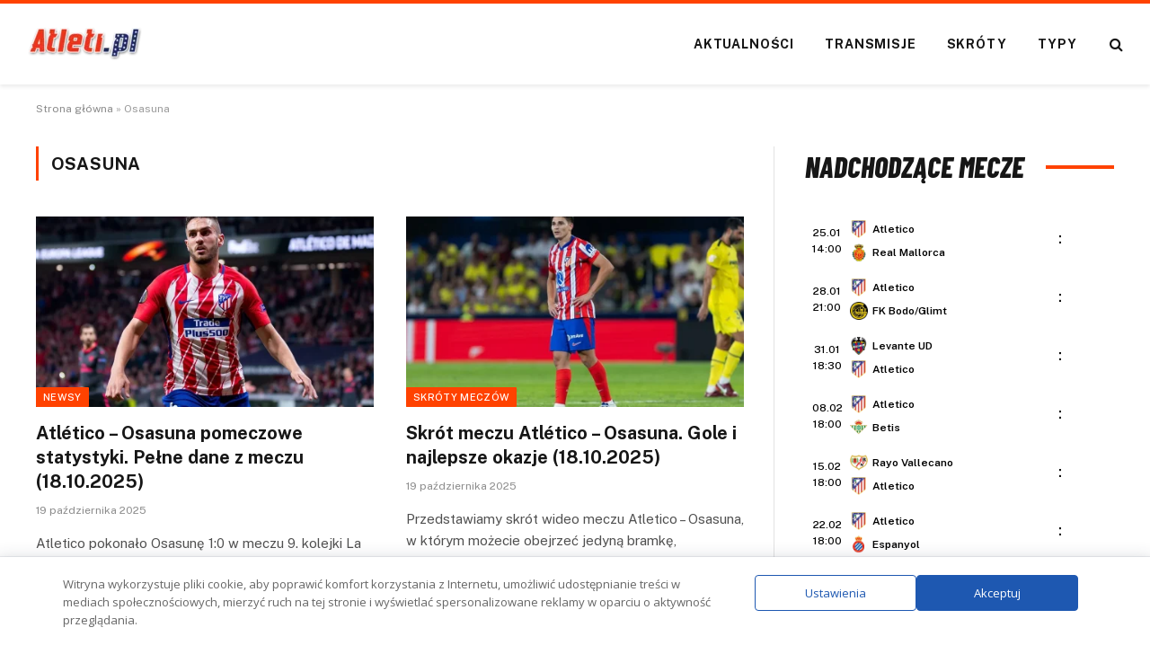

--- FILE ---
content_type: text/html; charset=UTF-8
request_url: https://atleti.pl/tag/osasuna/
body_size: 16107
content:
<!DOCTYPE html>
<html lang="pl-PL" class="s-light site-s-light">
<head>
<meta charset="UTF-8" />
<meta name="viewport" content="width=device-width, initial-scale=1" />
<meta name='robots' content='index, follow, max-image-preview:large, max-snippet:-1, max-video-preview:-1' />
<!-- This site is optimized with the Yoast SEO plugin v26.8 - https://yoast.com/product/yoast-seo-wordpress/ -->
<title>Osasuna</title><link rel="preload" as="font" href="https://atleti.pl/wp-content/themes/smart-mag/css/icons/fonts/ts-icons.woff2?v3.2" type="font/woff2" crossorigin="anonymous" />
<link rel="canonical" href="https://atleti.pl/tag/osasuna/" />
<meta property="og:locale" content="pl_PL" />
<meta property="og:type" content="article" />
<meta property="og:title" content="Osasuna" />
<meta property="og:url" content="https://atleti.pl/tag/osasuna/" />
<meta property="og:site_name" content="Atleti.pl - Polska strefa fanów Atletico Madryt!" />
<meta name="twitter:card" content="summary_large_image" />
<script type="application/ld+json" class="yoast-schema-graph">{"@context":"https://schema.org","@graph":[{"@type":"CollectionPage","@id":"https://atleti.pl/tag/osasuna/","url":"https://atleti.pl/tag/osasuna/","name":"Osasuna","isPartOf":{"@id":"https://atleti.pl/#website"},"primaryImageOfPage":{"@id":"https://atleti.pl/tag/osasuna/#primaryimage"},"image":{"@id":"https://atleti.pl/tag/osasuna/#primaryimage"},"thumbnailUrl":"https://atleti.pl/wp-content/uploads/2025/09/sa_koke-atletico-madryt.webp","breadcrumb":{"@id":"https://atleti.pl/tag/osasuna/#breadcrumb"},"inLanguage":"pl-PL"},{"@type":"ImageObject","inLanguage":"pl-PL","@id":"https://atleti.pl/tag/osasuna/#primaryimage","url":"https://atleti.pl/wp-content/uploads/2025/09/sa_koke-atletico-madryt.webp","contentUrl":"https://atleti.pl/wp-content/uploads/2025/09/sa_koke-atletico-madryt.webp","width":1200,"height":800,"caption":"Christian Bertrand / Shutterstock.com"},{"@type":"BreadcrumbList","@id":"https://atleti.pl/tag/osasuna/#breadcrumb","itemListElement":[{"@type":"ListItem","position":1,"name":"Strona główna","item":"https://atleti.pl/"},{"@type":"ListItem","position":2,"name":"Osasuna"}]},{"@type":"WebSite","@id":"https://atleti.pl/#website","url":"https://atleti.pl/","name":"Atleti.pl - Polska strefa fanów Atletico Madryt!","description":"Wszystkie informacje o Atletico Madryt których możesz potrzebować. Składy, mecze, transfery, gracze, historia, stadion, terminarz i wiele więcej o Atletico!","potentialAction":[{"@type":"SearchAction","target":{"@type":"EntryPoint","urlTemplate":"https://atleti.pl/?s={search_term_string}"},"query-input":{"@type":"PropertyValueSpecification","valueRequired":true,"valueName":"search_term_string"}}],"inLanguage":"pl-PL"}]}</script>
<!-- / Yoast SEO plugin. -->
<link rel='dns-prefetch' href='//fonts.googleapis.com' />
<style id='wp-img-auto-sizes-contain-inline-css' type='text/css'>
img:is([sizes=auto i],[sizes^="auto," i]){contain-intrinsic-size:3000px 1500px}
/*# sourceURL=wp-img-auto-sizes-contain-inline-css */
</style>
<!-- <link rel='stylesheet' id='wp-block-library-css' href='https://atleti.pl/wp-includes/css/dist/block-library/style.min.css?ver=8056710050ba92b60f5bff0586b97347' type='text/css' media='all' /> -->
<link rel="stylesheet" type="text/css" href="//atleti.pl/wp-content/cache/wpfc-minified/glfvbq7/h9ltr.css" media="all"/>
<style id='classic-theme-styles-inline-css' type='text/css'>
/*! This file is auto-generated */
.wp-block-button__link{color:#fff;background-color:#32373c;border-radius:9999px;box-shadow:none;text-decoration:none;padding:calc(.667em + 2px) calc(1.333em + 2px);font-size:1.125em}.wp-block-file__button{background:#32373c;color:#fff;text-decoration:none}
/*# sourceURL=/wp-includes/css/classic-themes.min.css */
</style>
<style id='global-styles-inline-css' type='text/css'>
:root{--wp--preset--aspect-ratio--square: 1;--wp--preset--aspect-ratio--4-3: 4/3;--wp--preset--aspect-ratio--3-4: 3/4;--wp--preset--aspect-ratio--3-2: 3/2;--wp--preset--aspect-ratio--2-3: 2/3;--wp--preset--aspect-ratio--16-9: 16/9;--wp--preset--aspect-ratio--9-16: 9/16;--wp--preset--color--black: #000000;--wp--preset--color--cyan-bluish-gray: #abb8c3;--wp--preset--color--white: #ffffff;--wp--preset--color--pale-pink: #f78da7;--wp--preset--color--vivid-red: #cf2e2e;--wp--preset--color--luminous-vivid-orange: #ff6900;--wp--preset--color--luminous-vivid-amber: #fcb900;--wp--preset--color--light-green-cyan: #7bdcb5;--wp--preset--color--vivid-green-cyan: #00d084;--wp--preset--color--pale-cyan-blue: #8ed1fc;--wp--preset--color--vivid-cyan-blue: #0693e3;--wp--preset--color--vivid-purple: #9b51e0;--wp--preset--gradient--vivid-cyan-blue-to-vivid-purple: linear-gradient(135deg,rgb(6,147,227) 0%,rgb(155,81,224) 100%);--wp--preset--gradient--light-green-cyan-to-vivid-green-cyan: linear-gradient(135deg,rgb(122,220,180) 0%,rgb(0,208,130) 100%);--wp--preset--gradient--luminous-vivid-amber-to-luminous-vivid-orange: linear-gradient(135deg,rgb(252,185,0) 0%,rgb(255,105,0) 100%);--wp--preset--gradient--luminous-vivid-orange-to-vivid-red: linear-gradient(135deg,rgb(255,105,0) 0%,rgb(207,46,46) 100%);--wp--preset--gradient--very-light-gray-to-cyan-bluish-gray: linear-gradient(135deg,rgb(238,238,238) 0%,rgb(169,184,195) 100%);--wp--preset--gradient--cool-to-warm-spectrum: linear-gradient(135deg,rgb(74,234,220) 0%,rgb(151,120,209) 20%,rgb(207,42,186) 40%,rgb(238,44,130) 60%,rgb(251,105,98) 80%,rgb(254,248,76) 100%);--wp--preset--gradient--blush-light-purple: linear-gradient(135deg,rgb(255,206,236) 0%,rgb(152,150,240) 100%);--wp--preset--gradient--blush-bordeaux: linear-gradient(135deg,rgb(254,205,165) 0%,rgb(254,45,45) 50%,rgb(107,0,62) 100%);--wp--preset--gradient--luminous-dusk: linear-gradient(135deg,rgb(255,203,112) 0%,rgb(199,81,192) 50%,rgb(65,88,208) 100%);--wp--preset--gradient--pale-ocean: linear-gradient(135deg,rgb(255,245,203) 0%,rgb(182,227,212) 50%,rgb(51,167,181) 100%);--wp--preset--gradient--electric-grass: linear-gradient(135deg,rgb(202,248,128) 0%,rgb(113,206,126) 100%);--wp--preset--gradient--midnight: linear-gradient(135deg,rgb(2,3,129) 0%,rgb(40,116,252) 100%);--wp--preset--font-size--small: 13px;--wp--preset--font-size--medium: 20px;--wp--preset--font-size--large: 36px;--wp--preset--font-size--x-large: 42px;--wp--preset--spacing--20: 0.44rem;--wp--preset--spacing--30: 0.67rem;--wp--preset--spacing--40: 1rem;--wp--preset--spacing--50: 1.5rem;--wp--preset--spacing--60: 2.25rem;--wp--preset--spacing--70: 3.38rem;--wp--preset--spacing--80: 5.06rem;--wp--preset--shadow--natural: 6px 6px 9px rgba(0, 0, 0, 0.2);--wp--preset--shadow--deep: 12px 12px 50px rgba(0, 0, 0, 0.4);--wp--preset--shadow--sharp: 6px 6px 0px rgba(0, 0, 0, 0.2);--wp--preset--shadow--outlined: 6px 6px 0px -3px rgb(255, 255, 255), 6px 6px rgb(0, 0, 0);--wp--preset--shadow--crisp: 6px 6px 0px rgb(0, 0, 0);}:where(.is-layout-flex){gap: 0.5em;}:where(.is-layout-grid){gap: 0.5em;}body .is-layout-flex{display: flex;}.is-layout-flex{flex-wrap: wrap;align-items: center;}.is-layout-flex > :is(*, div){margin: 0;}body .is-layout-grid{display: grid;}.is-layout-grid > :is(*, div){margin: 0;}:where(.wp-block-columns.is-layout-flex){gap: 2em;}:where(.wp-block-columns.is-layout-grid){gap: 2em;}:where(.wp-block-post-template.is-layout-flex){gap: 1.25em;}:where(.wp-block-post-template.is-layout-grid){gap: 1.25em;}.has-black-color{color: var(--wp--preset--color--black) !important;}.has-cyan-bluish-gray-color{color: var(--wp--preset--color--cyan-bluish-gray) !important;}.has-white-color{color: var(--wp--preset--color--white) !important;}.has-pale-pink-color{color: var(--wp--preset--color--pale-pink) !important;}.has-vivid-red-color{color: var(--wp--preset--color--vivid-red) !important;}.has-luminous-vivid-orange-color{color: var(--wp--preset--color--luminous-vivid-orange) !important;}.has-luminous-vivid-amber-color{color: var(--wp--preset--color--luminous-vivid-amber) !important;}.has-light-green-cyan-color{color: var(--wp--preset--color--light-green-cyan) !important;}.has-vivid-green-cyan-color{color: var(--wp--preset--color--vivid-green-cyan) !important;}.has-pale-cyan-blue-color{color: var(--wp--preset--color--pale-cyan-blue) !important;}.has-vivid-cyan-blue-color{color: var(--wp--preset--color--vivid-cyan-blue) !important;}.has-vivid-purple-color{color: var(--wp--preset--color--vivid-purple) !important;}.has-black-background-color{background-color: var(--wp--preset--color--black) !important;}.has-cyan-bluish-gray-background-color{background-color: var(--wp--preset--color--cyan-bluish-gray) !important;}.has-white-background-color{background-color: var(--wp--preset--color--white) !important;}.has-pale-pink-background-color{background-color: var(--wp--preset--color--pale-pink) !important;}.has-vivid-red-background-color{background-color: var(--wp--preset--color--vivid-red) !important;}.has-luminous-vivid-orange-background-color{background-color: var(--wp--preset--color--luminous-vivid-orange) !important;}.has-luminous-vivid-amber-background-color{background-color: var(--wp--preset--color--luminous-vivid-amber) !important;}.has-light-green-cyan-background-color{background-color: var(--wp--preset--color--light-green-cyan) !important;}.has-vivid-green-cyan-background-color{background-color: var(--wp--preset--color--vivid-green-cyan) !important;}.has-pale-cyan-blue-background-color{background-color: var(--wp--preset--color--pale-cyan-blue) !important;}.has-vivid-cyan-blue-background-color{background-color: var(--wp--preset--color--vivid-cyan-blue) !important;}.has-vivid-purple-background-color{background-color: var(--wp--preset--color--vivid-purple) !important;}.has-black-border-color{border-color: var(--wp--preset--color--black) !important;}.has-cyan-bluish-gray-border-color{border-color: var(--wp--preset--color--cyan-bluish-gray) !important;}.has-white-border-color{border-color: var(--wp--preset--color--white) !important;}.has-pale-pink-border-color{border-color: var(--wp--preset--color--pale-pink) !important;}.has-vivid-red-border-color{border-color: var(--wp--preset--color--vivid-red) !important;}.has-luminous-vivid-orange-border-color{border-color: var(--wp--preset--color--luminous-vivid-orange) !important;}.has-luminous-vivid-amber-border-color{border-color: var(--wp--preset--color--luminous-vivid-amber) !important;}.has-light-green-cyan-border-color{border-color: var(--wp--preset--color--light-green-cyan) !important;}.has-vivid-green-cyan-border-color{border-color: var(--wp--preset--color--vivid-green-cyan) !important;}.has-pale-cyan-blue-border-color{border-color: var(--wp--preset--color--pale-cyan-blue) !important;}.has-vivid-cyan-blue-border-color{border-color: var(--wp--preset--color--vivid-cyan-blue) !important;}.has-vivid-purple-border-color{border-color: var(--wp--preset--color--vivid-purple) !important;}.has-vivid-cyan-blue-to-vivid-purple-gradient-background{background: var(--wp--preset--gradient--vivid-cyan-blue-to-vivid-purple) !important;}.has-light-green-cyan-to-vivid-green-cyan-gradient-background{background: var(--wp--preset--gradient--light-green-cyan-to-vivid-green-cyan) !important;}.has-luminous-vivid-amber-to-luminous-vivid-orange-gradient-background{background: var(--wp--preset--gradient--luminous-vivid-amber-to-luminous-vivid-orange) !important;}.has-luminous-vivid-orange-to-vivid-red-gradient-background{background: var(--wp--preset--gradient--luminous-vivid-orange-to-vivid-red) !important;}.has-very-light-gray-to-cyan-bluish-gray-gradient-background{background: var(--wp--preset--gradient--very-light-gray-to-cyan-bluish-gray) !important;}.has-cool-to-warm-spectrum-gradient-background{background: var(--wp--preset--gradient--cool-to-warm-spectrum) !important;}.has-blush-light-purple-gradient-background{background: var(--wp--preset--gradient--blush-light-purple) !important;}.has-blush-bordeaux-gradient-background{background: var(--wp--preset--gradient--blush-bordeaux) !important;}.has-luminous-dusk-gradient-background{background: var(--wp--preset--gradient--luminous-dusk) !important;}.has-pale-ocean-gradient-background{background: var(--wp--preset--gradient--pale-ocean) !important;}.has-electric-grass-gradient-background{background: var(--wp--preset--gradient--electric-grass) !important;}.has-midnight-gradient-background{background: var(--wp--preset--gradient--midnight) !important;}.has-small-font-size{font-size: var(--wp--preset--font-size--small) !important;}.has-medium-font-size{font-size: var(--wp--preset--font-size--medium) !important;}.has-large-font-size{font-size: var(--wp--preset--font-size--large) !important;}.has-x-large-font-size{font-size: var(--wp--preset--font-size--x-large) !important;}
:where(.wp-block-post-template.is-layout-flex){gap: 1.25em;}:where(.wp-block-post-template.is-layout-grid){gap: 1.25em;}
:where(.wp-block-term-template.is-layout-flex){gap: 1.25em;}:where(.wp-block-term-template.is-layout-grid){gap: 1.25em;}
:where(.wp-block-columns.is-layout-flex){gap: 2em;}:where(.wp-block-columns.is-layout-grid){gap: 2em;}
:root :where(.wp-block-pullquote){font-size: 1.5em;line-height: 1.6;}
/*# sourceURL=global-styles-inline-css */
</style>
<!-- <link rel='stylesheet' id='article_geo2-css' href='https://atleti.pl/wp-content/plugins/article-geo/css/article_geo7.css?ver=8056710050ba92b60f5bff0586b97347' type='text/css' media='all' /> -->
<!-- <link rel='stylesheet' id='bookie_box11-css' href='https://atleti.pl/wp-content/plugins/bets/css/bookie_box12.css?ver=8056710050ba92b60f5bff0586b97347' type='text/css' media='all' /> -->
<!-- <link rel='stylesheet' id='efter-leagues-style-css' href='https://atleti.pl/wp-content/plugins/efter-leagues/css/styles.css?ver=8056710050ba92b60f5bff0586b97347' type='text/css' media='all' /> -->
<link rel="stylesheet" type="text/css" href="//atleti.pl/wp-content/cache/wpfc-minified/g1l6u6gr/h9ltr.css" media="all"/>
<link rel='stylesheet' id='daextlwcnf-google-font-css' href='https://fonts.googleapis.com/css2?family=Open+Sans%3Awght%40400%3B600&#038;ver=1.19#038;display=swap' type='text/css' media='all' />
<!-- <link rel='stylesheet' id='smartmag-core-css' href='https://atleti.pl/wp-content/themes/smart-mag/style.css?ver=10.3.2' type='text/css' media='all' /> -->
<link rel="stylesheet" type="text/css" href="//atleti.pl/wp-content/cache/wpfc-minified/lmn4vv1i/h9ltr.css" media="all"/>
<style id='smartmag-core-inline-css' type='text/css'>
:root { --c-main: #ff4200;
--c-main-rgb: 255,66,0; }
.smart-head-main { --c-shadow: rgba(0,0,0,0.07); }
.smart-head-main .smart-head-mid { --head-h: 94px; border-top-width: 4px; border-top-color: var(--c-main); }
.navigation-main .menu > li > a { font-size: 14px; font-weight: bold; letter-spacing: .06em; }
.navigation-main .menu > li li a { font-weight: 500; }
.smart-head-mobile .smart-head-mid { border-top-width: 4px; border-top-color: var(--c-main); }
.smart-head-main .spc-social { --spc-social-fs: 16px; --spc-social-size: 36px; }
.block-head-e2 .heading { font-family: "Barlow Condensed", system-ui, -apple-system, "Segoe UI", Arial, sans-serif; font-size: 32px; font-weight: 800; font-style: italic; text-transform: uppercase; }
.block-head-e2 { --line-weight: 4px; --c-line: var(--c-main); }
.s-dark .block-head-e2 { --c-line: var(--c-main); }
@media (min-width: 941px) and (max-width: 1200px) { .navigation-main .menu > li > a { font-size: calc(10px + (14px - 10px) * .7); } }
/*# sourceURL=smartmag-core-inline-css */
</style>
<link rel='stylesheet' id='smartmag-fonts-css' href='https://fonts.googleapis.com/css?family=Public+Sans%3A400%2C400i%2C500%2C600%2C700' type='text/css' media='all' />
<!-- <link rel='stylesheet' id='smartmag-magnific-popup-css' href='https://atleti.pl/wp-content/themes/smart-mag/css/lightbox.css?ver=10.3.2' type='text/css' media='all' /> -->
<!-- <link rel='stylesheet' id='smartmag-icons-css' href='https://atleti.pl/wp-content/themes/smart-mag/css/icons/icons.css?ver=10.3.2' type='text/css' media='all' /> -->
<link rel="stylesheet" type="text/css" href="//atleti.pl/wp-content/cache/wpfc-minified/jpzrb1uw/h9ltr.css" media="all"/>
<link rel='stylesheet' id='smartmag-gfonts-custom-css' href='https://fonts.googleapis.com/css?family=Barlow+Condensed%3A800%2C800i' type='text/css' media='all' />
<link rel="https://api.w.org/" href="https://atleti.pl/wp-json/" /><link rel="alternate" title="JSON" type="application/json" href="https://atleti.pl/wp-json/wp/v2/tags/213" />
<meta name="generator" content="Elementor 3.34.2; features: e_font_icon_svg, additional_custom_breakpoints; settings: css_print_method-external, google_font-enabled, font_display-swap">
<style>
.e-con.e-parent:nth-of-type(n+4):not(.e-lazyloaded):not(.e-no-lazyload),
.e-con.e-parent:nth-of-type(n+4):not(.e-lazyloaded):not(.e-no-lazyload) * {
background-image: none !important;
}
@media screen and (max-height: 1024px) {
.e-con.e-parent:nth-of-type(n+3):not(.e-lazyloaded):not(.e-no-lazyload),
.e-con.e-parent:nth-of-type(n+3):not(.e-lazyloaded):not(.e-no-lazyload) * {
background-image: none !important;
}
}
@media screen and (max-height: 640px) {
.e-con.e-parent:nth-of-type(n+2):not(.e-lazyloaded):not(.e-no-lazyload),
.e-con.e-parent:nth-of-type(n+2):not(.e-lazyloaded):not(.e-no-lazyload) * {
background-image: none !important;
}
}
</style>
<!-- Global site tag (gtag.js) - Google Analytics -->
<script async src="https://www.googletagmanager.com/gtag/js?id=G-Z0HMD5WX3H"></script>
<script>
window.dataLayer = window.dataLayer || [];
function gtag(){dataLayer.push(arguments);}
gtag('js', new Date());
gtag('config', 'G-Z0HMD5WX3H');
</script>
<script data-ad-client="ca-pub-6241525853767996" async src="https://pagead2.googlesyndication.com/pagead/js/adsbygoogle.js"></script>
<link rel="icon" href="https://atleti.pl/wp-content/uploads/2024/11/atletico56ce2827b38e3-50417.webp" sizes="32x32" />
<link rel="icon" href="https://atleti.pl/wp-content/uploads/2024/11/atletico56ce2827b38e3-50417.webp" sizes="192x192" />
<link rel="apple-touch-icon" href="https://atleti.pl/wp-content/uploads/2024/11/atletico56ce2827b38e3-50417.webp" />
<meta name="msapplication-TileImage" content="https://atleti.pl/wp-content/uploads/2024/11/atletico56ce2827b38e3-50417.webp" />
<style type="text/css" id="wp-custom-css">
h5.heading {
margin: 1%;
}
.tabela ol li:nth-child(1) {
background: #e8e5d8 !important;
color: #000 !important;
}
.tabela ol li.headertab {
background: #333 !important;
color: #fff !important;
border-left: 7px solid #333;
}
.grid-tabela-short span, .grid-tabela-strzelcy span {font-size:14px!important}
.grid-tabela-short div, .grid-tabela-strzelcy div {
font-size: 14px!important;
color: #000;
text-transform: none;
}
.tabela ol li.headertab div {color:#fff!important}
.grid-tabela-short img {
width: 20px !important;
}
.main-sidebar .widget {margin-bottom: 0}
.vlive_container {
max-width: 1220px;
float: initial;
}
.rmatches, .tabela {margin-bottom: 30px}
@media (min-width: 768px) {
.elementor-75400 .elementor-element.elementor-element-41e8cdc {
width: 66.661%;
}
.feat-grid-equals.static .slides {gap: 20px}
.has-el-gap .elementor-column {padding: 0}
}
.has-el-gap .elementor-column:nth-child(2) {
padding-left: 20px;
width: calc(33.33%-20px)
}
.slides .image-link {padding:0px!important}
.stream_table, .tips_table, .tips_odds {border-collapse: collapse; width: 100%;}
.tips_odds td, .tips_odds th {text-align: center!important;}
.stream_table td {text-align: center; vertical-align: middle; font-weight: bold; font-size: 19px; padding: 20px 0!important}
.tips_table td {text-align: center; vertical-align: middle; font-weight: bold; font-size: 17px; padding: 10px 0!important}		</style>
<script data-wpfc-render="false">var Wpfcll={s:[],osl:0,scroll:false,i:function(){Wpfcll.ss();window.addEventListener('load',function(){window.addEventListener("DOMSubtreeModified",function(e){Wpfcll.osl=Wpfcll.s.length;Wpfcll.ss();if(Wpfcll.s.length > Wpfcll.osl){Wpfcll.ls(false);}},false);Wpfcll.ls(true);});window.addEventListener('scroll',function(){Wpfcll.scroll=true;Wpfcll.ls(false);});window.addEventListener('resize',function(){Wpfcll.scroll=true;Wpfcll.ls(false);});window.addEventListener('click',function(){Wpfcll.scroll=true;Wpfcll.ls(false);});},c:function(e,pageload){var w=document.documentElement.clientHeight || body.clientHeight;var n=0;if(pageload){n=0;}else{n=(w > 800) ? 800:200;n=Wpfcll.scroll ? 800:n;}var er=e.getBoundingClientRect();var t=0;var p=e.parentNode ? e.parentNode:false;if(typeof p.getBoundingClientRect=="undefined"){var pr=false;}else{var pr=p.getBoundingClientRect();}if(er.x==0 && er.y==0){for(var i=0;i < 10;i++){if(p){if(pr.x==0 && pr.y==0){if(p.parentNode){p=p.parentNode;}if(typeof p.getBoundingClientRect=="undefined"){pr=false;}else{pr=p.getBoundingClientRect();}}else{t=pr.top;break;}}};}else{t=er.top;}if(w - t+n > 0){return true;}return false;},r:function(e,pageload){var s=this;var oc,ot;try{oc=e.getAttribute("data-wpfc-original-src");ot=e.getAttribute("data-wpfc-original-srcset");originalsizes=e.getAttribute("data-wpfc-original-sizes");if(s.c(e,pageload)){if(oc || ot){if(e.tagName=="DIV" || e.tagName=="A" || e.tagName=="SPAN"){e.style.backgroundImage="url("+oc+")";e.removeAttribute("data-wpfc-original-src");e.removeAttribute("data-wpfc-original-srcset");e.removeAttribute("onload");}else{if(oc){e.setAttribute('src',oc);}if(ot){e.setAttribute('srcset',ot);}if(originalsizes){e.setAttribute('sizes',originalsizes);}if(e.getAttribute("alt") && e.getAttribute("alt")=="blank"){e.removeAttribute("alt");}e.removeAttribute("data-wpfc-original-src");e.removeAttribute("data-wpfc-original-srcset");e.removeAttribute("data-wpfc-original-sizes");e.removeAttribute("onload");if(e.tagName=="IFRAME"){var y="https://www.youtube.com/embed/";if(navigator.userAgent.match(/\sEdge?\/\d/i)){e.setAttribute('src',e.getAttribute("src").replace(/.+\/templates\/youtube\.html\#/,y));}e.onload=function(){if(typeof window.jQuery !="undefined"){if(jQuery.fn.fitVids){jQuery(e).parent().fitVids({customSelector:"iframe[src]"});}}var s=e.getAttribute("src").match(/templates\/youtube\.html\#(.+)/);if(s){try{var i=e.contentDocument || e.contentWindow;if(i.location.href=="about:blank"){e.setAttribute('src',y+s[1]);}}catch(err){e.setAttribute('src',y+s[1]);}}}}}}else{if(e.tagName=="NOSCRIPT"){if(jQuery(e).attr("data-type")=="wpfc"){e.removeAttribute("data-type");jQuery(e).after(jQuery(e).text());}}}}}catch(error){console.log(error);console.log("==>",e);}},ss:function(){var i=Array.prototype.slice.call(document.getElementsByTagName("img"));var f=Array.prototype.slice.call(document.getElementsByTagName("iframe"));var d=Array.prototype.slice.call(document.getElementsByTagName("div"));var a=Array.prototype.slice.call(document.getElementsByTagName("a"));var s=Array.prototype.slice.call(document.getElementsByTagName("span"));var n=Array.prototype.slice.call(document.getElementsByTagName("noscript"));this.s=i.concat(f).concat(d).concat(a).concat(s).concat(n);},ls:function(pageload){var s=this;[].forEach.call(s.s,function(e,index){s.r(e,pageload);});}};document.addEventListener('DOMContentLoaded',function(){wpfci();});function wpfci(){Wpfcll.i();}</script>
</head>
<body data-rsssl=1 class="archive tag tag-osasuna tag-213 wp-theme-smart-mag right-sidebar has-lb has-lb-sm ts-img-hov-fade has-sb-sep layout-normal elementor-default elementor-kit-14758">
<div class="main-wrap">
<div class="off-canvas-backdrop"></div>
<div class="mobile-menu-container off-canvas s-dark hide-menu-lg" id="off-canvas">
<div class="off-canvas-head">
<a href="#" class="close">
<span class="visuallyhidden">Close Menu</span>
<i class="tsi tsi-times"></i>
</a>
<div class="ts-logo">
</div>
</div>
<div class="off-canvas-content">
<ul class="mobile-menu"></ul>
<div class="spc-social-block spc-social spc-social-b smart-head-social">
<a href="/go/facebook" class="link service s-facebook" target="_blank" rel="nofollow noopener" data-wpel-link="internal">
<i class="icon tsi tsi-facebook"></i>					<span class="visuallyhidden">Facebook</span>
</a>
<a href="#" class="link service s-twitter" target="_blank" rel="nofollow noopener">
<i class="icon tsi tsi-twitter"></i>					<span class="visuallyhidden">X (Twitter)</span>
</a>
<a href="#" class="link service s-instagram" target="_blank" rel="nofollow noopener">
<i class="icon tsi tsi-instagram"></i>					<span class="visuallyhidden">Instagram</span>
</a>
</div>
</div>
</div>
<div class="smart-head smart-head-b smart-head-main" id="smart-head" data-sticky="auto" data-sticky-type="smart" data-sticky-full>
<div class="smart-head-row smart-head-mid is-light smart-head-row-full">
<div class="inner full">
<div class="items items-left ">
<a href="https://atleti.pl/" title="Atleti.pl &#8211; Polska strefa fanów Atletico Madryt!" rel="home" class="logo-link ts-logo logo-is-image" data-wpel-link="internal">
<span>
<img src="https://atleti.pl/wp-content/uploads/2024/11/atletipl-logo-nowe.webp" class="logo-image" alt="Atleti.pl &#8211; Polska strefa fanów Atletico Madryt!" width="129" height="38"/>
</span>
</a>				</div>
<div class="items items-center empty">
</div>
<div class="items items-right ">
<div class="nav-wrap">
<nav class="navigation navigation-main nav-hov-a">
<ul id="menu-main" class="menu"><li id="menu-item-14774" class="menu-item menu-item-type-taxonomy menu-item-object-category menu-cat-1 menu-item-14774"><a href="https://atleti.pl/newsy/" data-wpel-link="internal">Aktualności</a></li>
<li id="menu-item-14776" class="menu-item menu-item-type-taxonomy menu-item-object-category menu-cat-286 menu-item-14776"><a href="https://atleti.pl/transmisje/" data-wpel-link="internal">Transmisje</a></li>
<li id="menu-item-14775" class="menu-item menu-item-type-taxonomy menu-item-object-category menu-cat-485 menu-item-14775"><a href="https://atleti.pl/skroty-meczow/" data-wpel-link="internal">Skróty</a></li>
<li id="menu-item-14777" class="menu-item menu-item-type-taxonomy menu-item-object-category menu-cat-290 menu-item-14777"><a href="https://atleti.pl/typy-bukmacherskie/" data-wpel-link="internal">Typy</a></li>
</ul>		</nav>
</div>
<a href="#" class="search-icon has-icon-only is-icon" title="Search">
<i class="tsi tsi-search"></i>
</a>
</div>
</div>
</div>
</div>
<div class="smart-head smart-head-a smart-head-mobile" id="smart-head-mobile" data-sticky="mid" data-sticky-type="smart" data-sticky-full>
<div class="smart-head-row smart-head-mid smart-head-row-3 is-light smart-head-row-full">
<div class="inner wrap">
<div class="items items-left ">
<button class="offcanvas-toggle has-icon" type="button" aria-label="Menu">
<span class="hamburger-icon hamburger-icon-a">
<span class="inner"></span>
</span>
</button>				</div>
<div class="items items-center ">
<a href="https://atleti.pl/" title="Atleti.pl &#8211; Polska strefa fanów Atletico Madryt!" rel="home" class="logo-link ts-logo logo-is-image" data-wpel-link="internal">
<span>
<img src="https://atleti.pl/wp-content/uploads/2024/11/atletipl-logo-nowe.webp" class="logo-image" alt="Atleti.pl &#8211; Polska strefa fanów Atletico Madryt!" width="129" height="38"/>
</span>
</a>				</div>
<div class="items items-right ">
<a href="#" class="search-icon has-icon-only is-icon" title="Search">
<i class="tsi tsi-search"></i>
</a>
</div>
</div>
</div>
</div>
<nav class="breadcrumbs is-full-width breadcrumbs-a" id="breadcrumb"><div class="inner ts-contain "><span><span><a href="https://atleti.pl/" data-wpel-link="internal">Strona główna</a></span> » <span class="breadcrumb_last" aria-current="page">Osasuna</span></span></div></nav>
<div class="main ts-contain cf right-sidebar">
<div class="ts-row">
<div class="col-8 main-content">
<h1 class="archive-heading">
<span>Osasuna</span>				</h1>
<section class="block-wrap block-grid mb-none" data-id="1">
<div class="block-content">
<div class="loop loop-grid loop-grid-base grid grid-2 md:grid-2 xs:grid-1">
<article class="l-post grid-post grid-base-post">
<div class="media">
<a href="https://atleti.pl/dane-i-statystyki-ze-spotkania-atletico-osasuna-18-10-2025/" class="image-link media-ratio ratio-16-9" title="Atlético &#8211; Osasuna pomeczowe statystyki. Pełne dane z meczu (18.10.2025)" data-wpel-link="internal"><span data-bgsrc="https://atleti.pl/wp-content/uploads/2025/09/sa_koke-atletico-madryt-450x300.webp" class="img bg-cover wp-post-image attachment-bunyad-grid size-bunyad-grid no-lazy skip-lazy" data-bgset="https://atleti.pl/wp-content/uploads/2025/09/sa_koke-atletico-madryt-450x300.webp 450w, https://atleti.pl/wp-content/uploads/2025/09/sa_koke-atletico-madryt-1024x683.webp 1024w, https://atleti.pl/wp-content/uploads/2025/09/sa_koke-atletico-madryt-768x512.webp 768w, https://atleti.pl/wp-content/uploads/2025/09/sa_koke-atletico-madryt.webp 1200w" data-sizes="(max-width: 377px) 100vw, 377px" role="img" aria-label="Koke - Atletico Madryt"></span></a>			
<span class="cat-labels cat-labels-overlay c-overlay p-bot-left">
<a href="https://atleti.pl/newsy/" class="category term-color-1" rel="category" tabindex="-1" data-wpel-link="internal">Newsy</a>
</span>
</div>
<div class="content">
<div class="post-meta post-meta-a has-below"><h2 class="is-title post-title"><a href="https://atleti.pl/dane-i-statystyki-ze-spotkania-atletico-osasuna-18-10-2025/" data-wpel-link="internal">Atlético &#8211; Osasuna pomeczowe statystyki. Pełne dane z meczu (18.10.2025)</a></h2><div class="post-meta-items meta-below"><span class="meta-item date"><span class="date-link"><time class="post-date" datetime="2025-10-19T09:43:00+02:00">19 października 2025</time></span></span></div></div>			
<div class="excerpt">
<p>Atletico pokonało Osasunę 1:0 w meczu 9. kolejki La Liga rozegranym w sobotę 18 października 2025 roku o godzinie 21:00.&hellip;</p>
</div>
</div>
</article>					
<article class="l-post grid-post grid-base-post">
<div class="media">
<a href="https://atleti.pl/atletico-osasuna-skrot-spotkania-18-10-2025/" class="image-link media-ratio ratio-16-9" title="Skrót meczu Atlético &#8211; Osasuna. Gole i najlepsze okazje (18.10.2025)" data-wpel-link="internal"><span data-bgsrc="https://atleti.pl/wp-content/uploads/2025/10/sa_julian-alvarez-3-atletico-madryt-2024-450x300.webp" class="img bg-cover wp-post-image attachment-bunyad-medium size-bunyad-medium lazyload" data-bgset="https://atleti.pl/wp-content/uploads/2025/10/sa_julian-alvarez-3-atletico-madryt-2024-450x300.webp 450w, https://atleti.pl/wp-content/uploads/2025/10/sa_julian-alvarez-3-atletico-madryt-2024-1024x683.webp 1024w, https://atleti.pl/wp-content/uploads/2025/10/sa_julian-alvarez-3-atletico-madryt-2024-768x512.webp 768w, https://atleti.pl/wp-content/uploads/2025/10/sa_julian-alvarez-3-atletico-madryt-2024.webp 1200w" data-sizes="(max-width: 377px) 100vw, 377px" role="img" aria-label="Julian Alvarez 3 | Atletico Madryt 2024"></span></a>			
<span class="cat-labels cat-labels-overlay c-overlay p-bot-left">
<a href="https://atleti.pl/skroty-meczow/" class="category term-color-485" rel="category" tabindex="-1" data-wpel-link="internal">Skróty meczów</a>
</span>
</div>
<div class="content">
<div class="post-meta post-meta-a has-below"><h2 class="is-title post-title"><a href="https://atleti.pl/atletico-osasuna-skrot-spotkania-18-10-2025/" data-wpel-link="internal">Skrót meczu Atlético &#8211; Osasuna. Gole i najlepsze okazje (18.10.2025)</a></h2><div class="post-meta-items meta-below"><span class="meta-item date"><span class="date-link"><time class="post-date" datetime="2025-10-19T09:43:00+02:00">19 października 2025</time></span></span></div></div>			
<div class="excerpt">
<p>Przedstawiamy skr&oacute;t wideo meczu Atletico &#8211; Osasuna, w kt&oacute;rym możecie obejrzeć jedyną bramkę, najciekawsze akcje i najlepsze sytuacje bramkowe z&hellip;</p>
</div>
</div>
</article>					
<article class="l-post grid-post grid-base-post">
<div class="media">
<a href="https://atleti.pl/przewidywane-sklady-na-mecz-atletico-osasuna-atletico-osasuna-18-10-2025/" class="image-link media-ratio ratio-16-9" title="Przewidywane jedenastki na mecz Atlético &#8211; Osasuna (18.10.2025)" data-wpel-link="internal"><span data-bgsrc="https://atleti.pl/wp-content/uploads/2025/09/sa_koke-atletico-madryt-450x300.webp" class="img bg-cover wp-post-image attachment-bunyad-medium size-bunyad-medium lazyload" data-bgset="https://atleti.pl/wp-content/uploads/2025/09/sa_koke-atletico-madryt-450x300.webp 450w, https://atleti.pl/wp-content/uploads/2025/09/sa_koke-atletico-madryt-1024x683.webp 1024w, https://atleti.pl/wp-content/uploads/2025/09/sa_koke-atletico-madryt-768x512.webp 768w, https://atleti.pl/wp-content/uploads/2025/09/sa_koke-atletico-madryt.webp 1200w" data-sizes="(max-width: 377px) 100vw, 377px" role="img" aria-label="Koke - Atletico Madryt"></span></a>			
<span class="cat-labels cat-labels-overlay c-overlay p-bot-left">
<a href="https://atleti.pl/newsy/" class="category term-color-1" rel="category" tabindex="-1" data-wpel-link="internal">Newsy</a>
</span>
</div>
<div class="content">
<div class="post-meta post-meta-a has-below"><h2 class="is-title post-title"><a href="https://atleti.pl/przewidywane-sklady-na-mecz-atletico-osasuna-atletico-osasuna-18-10-2025/" data-wpel-link="internal">Przewidywane jedenastki na mecz Atlético &#8211; Osasuna (18.10.2025)</a></h2><div class="post-meta-items meta-below"><span class="meta-item date"><span class="date-link"><time class="post-date" datetime="2025-10-18T13:58:00+02:00">18 października 2025</time></span></span></div></div>			
<div class="excerpt">
<p>Przedstawiamy przewidywane składy na mecz Atletico &#8211; Osasuna. Spotkanie odbędzie się na stadionie Metropolitano Stadium w Madrycie w sobotę 18.10.2025&hellip;</p>
</div>
</div>
</article>					
<article class="l-post grid-post grid-base-post">
<div class="media">
<a href="https://atleti.pl/atletico-osasuna-gdzie-ogladac-mecz-na-zywo-18-10-2025/" class="image-link media-ratio ratio-16-9" title="Atletico &#8211; Osasuna gdzie oglądać mecz? Transmisja, stream online (18.10.2025)" data-wpel-link="internal"><span data-bgsrc="https://atleti.pl/wp-content/uploads/2025/09/sa_koke-atletico-madryt-450x300.webp" class="img bg-cover wp-post-image attachment-bunyad-medium size-bunyad-medium lazyload" data-bgset="https://atleti.pl/wp-content/uploads/2025/09/sa_koke-atletico-madryt-450x300.webp 450w, https://atleti.pl/wp-content/uploads/2025/09/sa_koke-atletico-madryt-1024x683.webp 1024w, https://atleti.pl/wp-content/uploads/2025/09/sa_koke-atletico-madryt-768x512.webp 768w, https://atleti.pl/wp-content/uploads/2025/09/sa_koke-atletico-madryt.webp 1200w" data-sizes="(max-width: 377px) 100vw, 377px" role="img" aria-label="Koke - Atletico Madryt"></span></a>			
<span class="cat-labels cat-labels-overlay c-overlay p-bot-left">
<a href="https://atleti.pl/newsy/" class="category term-color-1" rel="category" tabindex="-1" data-wpel-link="internal">Newsy</a>
</span>
</div>
<div class="content">
<div class="post-meta post-meta-a has-below"><h2 class="is-title post-title"><a href="https://atleti.pl/atletico-osasuna-gdzie-ogladac-mecz-na-zywo-18-10-2025/" data-wpel-link="internal">Atletico &#8211; Osasuna gdzie oglądać mecz? Transmisja, stream online (18.10.2025)</a></h2><div class="post-meta-items meta-below"><span class="meta-item date"><span class="date-link"><time class="post-date" datetime="2025-10-17T23:14:00+02:00">17 października 2025</time></span></span></div></div>			
<div class="excerpt">
<p>Mecz Atl&eacute;tico &#8211; Osasuna w ramach 9. kolejki La Liga odbędzie się w sobotę 18.10.2025 o godzinie 21:00 na stadionie&hellip;</p>
</div>
</div>
</article>					
<article class="l-post grid-post grid-base-post">
<div class="media">
<a href="https://atleti.pl/atletico-osasuna-analiza-spotkania-typy-przewidywania-kursy-18-10-2025/" class="image-link media-ratio ratio-16-9" title="Atlético &#8211; Osasuna typy i kursy bukmacherskie, analiza spotkania (18.10.2025)" data-wpel-link="internal"><span data-bgsrc="https://atleti.pl/wp-content/uploads/2025/04/sa_atleti_1743066735-450x300.webp" class="img bg-cover wp-post-image attachment-bunyad-medium size-bunyad-medium lazyload" data-bgset="https://atleti.pl/wp-content/uploads/2025/04/sa_atleti_1743066735-450x300.webp 450w, https://atleti.pl/wp-content/uploads/2025/04/sa_atleti_1743066735-1024x683.webp 1024w, https://atleti.pl/wp-content/uploads/2025/04/sa_atleti_1743066735-768x512.webp 768w, https://atleti.pl/wp-content/uploads/2025/04/sa_atleti_1743066735.webp 1200w" data-sizes="(max-width: 377px) 100vw, 377px" role="img" aria-label="Atletico Jan Oblak"></span></a>			
<span class="cat-labels cat-labels-overlay c-overlay p-bot-left">
<a href="https://atleti.pl/newsy/" class="category term-color-1" rel="category" tabindex="-1" data-wpel-link="internal">Newsy</a>
</span>
</div>
<div class="content">
<div class="post-meta post-meta-a has-below"><h2 class="is-title post-title"><a href="https://atleti.pl/atletico-osasuna-analiza-spotkania-typy-przewidywania-kursy-18-10-2025/" data-wpel-link="internal">Atlético &#8211; Osasuna typy i kursy bukmacherskie, analiza spotkania (18.10.2025)</a></h2><div class="post-meta-items meta-below"><span class="meta-item date"><span class="date-link"><time class="post-date" datetime="2025-10-17T16:52:00+02:00">17 października 2025</time></span></span></div></div>			
<div class="excerpt">
<p>W sobotę 18 października 2025 roku o godzinie 21:00 na Estadio Metropolitano w Madrycie zmierzą się Atl&eacute;tico Madryt i Osasuna&hellip;</p>
</div>
</div>
</article>					
<article class="l-post grid-post grid-base-post">
<div class="media">
<a href="https://atleti.pl/osasuna-atletico-transmisja-gdzie-ogladac-14-05-2025/" class="image-link media-ratio ratio-16-9" title="Osasuna &#8211; Atletico: transmisja, gdzie oglądać? (14.05.2025)" data-wpel-link="internal"><span data-bgsrc="https://atleti.pl/wp-content/uploads/2024/10/shutterstock_2414816239-1024x683.jpg" class="img bg-cover wp-post-image attachment-large size-large lazyload" data-bgset="https://atleti.pl/wp-content/uploads/2024/10/shutterstock_2414816239-1024x683.jpg 1024w, https://atleti.pl/wp-content/uploads/2024/10/shutterstock_2414816239-768x512.jpg 768w, https://atleti.pl/wp-content/uploads/2024/10/shutterstock_2414816239-1000x667.jpg 1000w, https://atleti.pl/wp-content/uploads/2024/10/shutterstock_2414816239.jpg 1200w" data-sizes="(max-width: 377px) 100vw, 377px" role="img" aria-label="Antoine Griezmann 2024"></span></a>			
<span class="cat-labels cat-labels-overlay c-overlay p-bot-left">
<a href="https://atleti.pl/transmisje/" class="category term-color-286" rel="category" tabindex="-1" data-wpel-link="internal">Transmisje</a>
</span>
</div>
<div class="content">
<div class="post-meta post-meta-a has-below"><h2 class="is-title post-title"><a href="https://atleti.pl/osasuna-atletico-transmisja-gdzie-ogladac-14-05-2025/" data-wpel-link="internal">Osasuna &#8211; Atletico: transmisja, gdzie oglądać? (14.05.2025)</a></h2><div class="post-meta-items meta-below"><span class="meta-item date"><span class="date-link"><time class="post-date" datetime="2025-05-13T19:07:32+02:00">13 maja 2025</time></span></span></div></div>			
<div class="excerpt">
<p>Estadio El Sadar w Pampelunie będzie gospodarzem środowego meczu 36. kolejki La Liga, w którym Osasuna zmierzy się z Atletico&hellip;</p>
</div>
</div>
</article>					
<article class="l-post grid-post grid-base-post">
<div class="media">
<a href="https://atleti.pl/la-liga-8-kolejek-do-konca-sezonu-2024-25-o-co-powalczy-atletico/" class="image-link media-ratio ratio-16-9" title="La Liga: 8 kolejek do końca sezonu 2024/25. O co powalczy Atletico?" data-wpel-link="internal"><span data-bgsrc="https://atleti.pl/wp-content/uploads/2024/10/shutterstock_2509903497-1024x683.jpg" class="img bg-cover wp-post-image attachment-large size-large lazyload" data-bgset="https://atleti.pl/wp-content/uploads/2024/10/shutterstock_2509903497-1024x683.jpg 1024w, https://atleti.pl/wp-content/uploads/2024/10/shutterstock_2509903497-768x512.jpg 768w, https://atleti.pl/wp-content/uploads/2024/10/shutterstock_2509903497-1000x667.jpg 1000w, https://atleti.pl/wp-content/uploads/2024/10/shutterstock_2509903497.jpg 1200w" data-sizes="(max-width: 377px) 100vw, 377px" role="img" aria-label="Diego Simeone"></span></a>			
<span class="cat-labels cat-labels-overlay c-overlay p-bot-left">
<a href="https://atleti.pl/newsy/" class="category term-color-1" rel="category" tabindex="-1" data-wpel-link="internal">Newsy</a>
</span>
</div>
<div class="content">
<div class="post-meta post-meta-a has-below"><h2 class="is-title post-title"><a href="https://atleti.pl/la-liga-8-kolejek-do-konca-sezonu-2024-25-o-co-powalczy-atletico/" data-wpel-link="internal">La Liga: 8 kolejek do końca sezonu 2024/25. O co powalczy Atletico?</a></h2><div class="post-meta-items meta-below"><span class="meta-item date"><span class="date-link"><time class="post-date" datetime="2025-04-12T14:47:05+02:00">12 kwietnia 2025</time></span></span></div></div>			
<div class="excerpt">
<p>W Hiszpanii pozostało już tylko osiem kolejek do zakończenia sezonu 2024/25. Dla Atletico Madryt to czas, w którym trzeba udowodnić&hellip;</p>
</div>
</div>
</article>					
<article class="l-post grid-post grid-base-post">
<div class="media">
<a href="https://atleti.pl/atletico-osasuna-gdzie-ogladac-transmisja-12-01-2025/" class="image-link media-ratio ratio-16-9" title="Atletico &#8211; Osasuna gdzie oglądać? Transmisja | 12.01.2025" data-wpel-link="internal"><span data-bgsrc="https://atleti.pl/wp-content/uploads/2024/10/shutterstock_2509903395-1024x683.jpg" class="img bg-cover wp-post-image attachment-large size-large lazyload" data-bgset="https://atleti.pl/wp-content/uploads/2024/10/shutterstock_2509903395-1024x683.jpg 1024w, https://atleti.pl/wp-content/uploads/2024/10/shutterstock_2509903395-768x512.jpg 768w, https://atleti.pl/wp-content/uploads/2024/10/shutterstock_2509903395-1000x667.jpg 1000w, https://atleti.pl/wp-content/uploads/2024/10/shutterstock_2509903395.jpg 1200w" data-sizes="(max-width: 377px) 100vw, 377px" role="img" aria-label="Antoine Griezmann 2024"></span></a>			
<span class="cat-labels cat-labels-overlay c-overlay p-bot-left">
<a href="https://atleti.pl/transmisje/" class="category term-color-286" rel="category" tabindex="-1" data-wpel-link="internal">Transmisje</a>
</span>
</div>
<div class="content">
<div class="post-meta post-meta-a has-below"><h2 class="is-title post-title"><a href="https://atleti.pl/atletico-osasuna-gdzie-ogladac-transmisja-12-01-2025/" data-wpel-link="internal">Atletico &#8211; Osasuna gdzie oglądać? Transmisja | 12.01.2025</a></h2><div class="post-meta-items meta-below"><span class="meta-item date"><span class="date-link"><time class="post-date" datetime="2025-01-11T20:11:58+01:00">11 stycznia 2025</time></span></span></div></div>			
<div class="excerpt">
<p>W niedzielę, 12 stycznia 2025 roku, o godzinie 16:15 na stadionie Metropolitano w Madrycie odbędzie się mecz 19. kolejki hiszpańskiej&hellip;</p>
</div>
</div>
</article>					
<article class="l-post grid-post grid-base-post">
<div class="media">
<a href="https://atleti.pl/osasuna-atletico-madryt-transmisja-za-darmo-w-internecie-i-w-tv-gdzie-ogladac/" class="image-link media-ratio ratio-16-9" title="Osasuna &#8211; Atletico Madryt. Transmisja ZA DARMO w internecie i w tv. Gdzie oglądać?" data-wpel-link="internal"><span data-bgsrc="https://atleti.pl/wp-content/uploads/2020/10/shutterstock_276171884.jpg" class="img bg-cover wp-post-image attachment-large size-large lazyload" data-bgset="https://atleti.pl/wp-content/uploads/2020/10/shutterstock_276171884.jpg 1000w, https://atleti.pl/wp-content/uploads/2020/10/shutterstock_276171884-300x230.jpg 300w, https://atleti.pl/wp-content/uploads/2020/10/shutterstock_276171884-768x589.jpg 768w" data-sizes="(max-width: 377px) 100vw, 377px"></span></a>			
<span class="cat-labels cat-labels-overlay c-overlay p-bot-left">
<a href="https://atleti.pl/transmisje/" class="category term-color-286" rel="category" tabindex="-1" data-wpel-link="internal">Transmisje</a>
</span>
</div>
<div class="content">
<div class="post-meta post-meta-a has-below"><h2 class="is-title post-title"><a href="https://atleti.pl/osasuna-atletico-madryt-transmisja-za-darmo-w-internecie-i-w-tv-gdzie-ogladac/" data-wpel-link="internal">Osasuna &#8211; Atletico Madryt. Transmisja ZA DARMO w internecie i w tv. Gdzie oglądać?</a></h2><div class="post-meta-items meta-below"><span class="meta-item date"><span class="date-link"><time class="post-date" datetime="2020-10-31T09:00:22+01:00">31 października 2020</time></span></span></div></div>			
<div class="excerpt">
<p>Atletico Madryt pojedzie do Pampeluna, aby zagrać z tamtejszą Osasuną mecz będzie rozgrywany w ramach 7. kolejki La Liga w&hellip;</p>
</div>
</div>
</article>					
<article class="l-post grid-post grid-base-post">
<div class="media">
<a href="https://atleti.pl/joao-felix-gotowy-na-mecz-z-osasuna/" class="image-link media-ratio ratio-16-9" title="Joao Félix gotowy na mecz z Osasuną." data-wpel-link="internal"><span data-bgsrc="https://atleti.pl/wp-content/uploads/2020/06/Joao-Felixtreningu-1024x742.jpg" class="img bg-cover wp-post-image attachment-large size-large lazyload" data-bgset="https://atleti.pl/wp-content/uploads/2020/06/Joao-Felixtreningu-1024x742.jpg 1024w, https://atleti.pl/wp-content/uploads/2020/06/Joao-Felixtreningu-300x217.jpg 300w, https://atleti.pl/wp-content/uploads/2020/06/Joao-Felixtreningu-768x557.jpg 768w, https://atleti.pl/wp-content/uploads/2020/06/Joao-Felixtreningu-1000x725.jpg 1000w, https://atleti.pl/wp-content/uploads/2020/06/Joao-Felixtreningu-e1592312425797.jpg 800w" data-sizes="(max-width: 377px) 100vw, 377px"></span></a>			
<span class="cat-labels cat-labels-overlay c-overlay p-bot-left">
<a href="https://atleti.pl/newsy/" class="category term-color-1" rel="category" tabindex="-1" data-wpel-link="internal">Newsy</a>
</span>
</div>
<div class="content">
<div class="post-meta post-meta-a has-below"><h2 class="is-title post-title"><a href="https://atleti.pl/joao-felix-gotowy-na-mecz-z-osasuna/" data-wpel-link="internal">Joao Félix gotowy na mecz z Osasuną.</a></h2><div class="post-meta-items meta-below"><span class="meta-item date"><span class="date-link"><time class="post-date" datetime="2020-06-16T15:07:11+02:00">16 czerwca 2020</time></span></span></div></div>			
<div class="excerpt">
<p>Joao Félix wraca do gry! Portugalski napastnik pokonał kontuzję więzadła pobocznego lewego kolana i jest gotowy na mecz z Osasuną. Wyjazdowe spotkanie odbędzie się&hellip;</p>
</div>
</div>
</article>		
</div>
<nav class="main-pagination pagination-numbers" data-type="numbers">
</nav>
</div>
</section>
</div>
<aside class="col-4 main-sidebar has-sep" data-sticky="1">
<div class="inner theiaStickySidebar">
<div id="efter_leagues_widget-2" class="widget widget_efter_leagues_widget"><div class="widget-title block-head block-head-ac block-head block-head-ac block-head-e block-head-e2 is-left has-style"><h5 class="heading">Nadchodzące mecze</h5></div><div class="rmatches">            <div class="match-link">
<div class="date-time">
<span>25.01</span>
<span>14:00</span>
</div>
<div class="match-name">
<div>
<img onload="Wpfcll.r(this,true);" src="https://atleti.pl/wp-content/plugins/wp-fastest-cache-premium/pro/images/blank.gif" data-wpfc-original-src="/img/teams/atletico56ce2827b38e3.webp" alt="Atletico">
Atletico                </div>
<div>
<img onload="Wpfcll.r(this,true);" src="https://atleti.pl/wp-content/plugins/wp-fastest-cache-premium/pro/images/blank.gif" data-wpfc-original-src="/img/teams/mallorca5f1588209645d.webp" alt="Real Mallorca">
Real Mallorca                </div>
</div>
<div class="match-result">
:                </div>
<div class="icon-column">
<i class="fa-solid fa-circle-arrow-right"></i>
</div>
</div>
<div class="match-link">
<div class="date-time">
<span>28.01</span>
<span>21:00</span>
</div>
<div class="match-name">
<div>
<img onload="Wpfcll.r(this,true);" src="https://atleti.pl/wp-content/plugins/wp-fastest-cache-premium/pro/images/blank.gif" data-wpfc-original-src="/img/teams/atletico56ce2827b38e3.webp" alt="Atletico">
Atletico                </div>
<div>
<img onload="Wpfcll.r(this,true);" src="https://atleti.pl/wp-content/plugins/wp-fastest-cache-premium/pro/images/blank.gif" data-wpfc-original-src="/img/teams/5f197388969801595.webp" alt="FK Bodo/Glimt">
FK Bodo/Glimt                </div>
</div>
<div class="match-result">
:                </div>
<div class="icon-column">
<i class="fa-solid fa-circle-arrow-right"></i>
</div>
</div>
<div class="match-link">
<div class="date-time">
<span>31.01</span>
<span>18:30</span>
</div>
<div class="match-name">
<div>
<img onload="Wpfcll.r(this,true);" src="https://atleti.pl/wp-content/plugins/wp-fastest-cache-premium/pro/images/blank.gif" data-wpfc-original-src="/img/teams/levante56b73e4183d41.webp" alt="Levante UD">
Levante UD                </div>
<div>
<img onload="Wpfcll.r(this,true);" src="https://atleti.pl/wp-content/plugins/wp-fastest-cache-premium/pro/images/blank.gif" data-wpfc-original-src="/img/teams/atletico56ce2827b38e3.webp" alt="Atletico">
Atletico                </div>
</div>
<div class="match-result">
:                </div>
<div class="icon-column">
<i class="fa-solid fa-circle-arrow-right"></i>
</div>
</div>
<div class="match-link">
<div class="date-time">
<span>08.02</span>
<span>18:00</span>
</div>
<div class="match-name">
<div>
<img onload="Wpfcll.r(this,true);" src="https://atleti.pl/wp-content/plugins/wp-fastest-cache-premium/pro/images/blank.gif" data-wpfc-original-src="/img/teams/atletico56ce2827b38e3.webp" alt="Atletico">
Atletico                </div>
<div>
<img onload="Wpfcll.r(this,true);" src="https://atleti.pl/wp-content/plugins/wp-fastest-cache-premium/pro/images/blank.gif" data-wpfc-original-src="/img/teams/betis5805654adb2f6.webp" alt="Betis">
Betis                </div>
</div>
<div class="match-result">
:                </div>
<div class="icon-column">
<i class="fa-solid fa-circle-arrow-right"></i>
</div>
</div>
<div class="match-link">
<div class="date-time">
<span>15.02</span>
<span>18:00</span>
</div>
<div class="match-name">
<div>
<img onload="Wpfcll.r(this,true);" src="https://atleti.pl/wp-content/plugins/wp-fastest-cache-premium/pro/images/blank.gif" data-wpfc-original-src="/img/teams/rayo56d8ba3f53899.webp" alt="Rayo Vallecano">
Rayo Vallecano                </div>
<div>
<img onload="Wpfcll.r(this,true);" src="https://atleti.pl/wp-content/plugins/wp-fastest-cache-premium/pro/images/blank.gif" data-wpfc-original-src="/img/teams/atletico56ce2827b38e3.webp" alt="Atletico">
Atletico                </div>
</div>
<div class="match-result">
:                </div>
<div class="icon-column">
<i class="fa-solid fa-circle-arrow-right"></i>
</div>
</div>
<div class="match-link">
<div class="date-time">
<span>22.02</span>
<span>18:00</span>
</div>
<div class="match-name">
<div>
<img onload="Wpfcll.r(this,true);" src="https://atleti.pl/wp-content/plugins/wp-fastest-cache-premium/pro/images/blank.gif" data-wpfc-original-src="/img/teams/atletico56ce2827b38e3.webp" alt="Atletico">
Atletico                </div>
<div>
<img onload="Wpfcll.r(this,true);" src="https://atleti.pl/wp-content/plugins/wp-fastest-cache-premium/pro/images/blank.gif" data-wpfc-original-src="/img/teams/espa57dfc7737d58f.webp" alt="Espanyol">
Espanyol                </div>
</div>
<div class="match-result">
:                </div>
<div class="icon-column">
<i class="fa-solid fa-circle-arrow-right"></i>
</div>
</div>
</div><div class="widget-title block-head block-head-ac block-head block-head-ac block-head-e block-head-e2 is-left has-style"><h5 class="heading">Ostatnie mecze</h5></div><div class="rmatches">            <div class="match-link">
<div class="date-time">
<span>21.01</span>
<span>18:45</span>
</div>
<div class="match-name">
<div>
<img onload="Wpfcll.r(this,true);" src="https://atleti.pl/wp-content/plugins/wp-fastest-cache-premium/pro/images/blank.gif" data-wpfc-original-src="/img/teams/galata56c638a4d40b7.webp" alt="Galatasaray SK">
Galatasaray SK                </div>
<div>
<img onload="Wpfcll.r(this,true);" src="https://atleti.pl/wp-content/plugins/wp-fastest-cache-premium/pro/images/blank.gif" data-wpfc-original-src="/img/teams/atletico56ce2827b38e3.webp" alt="Atletico">
Atletico                </div>
</div>
<div class="match-result">
0:1                </div>
<div class="icon-column">
<i class="fa-solid fa-circle-arrow-right"></i>
</div>
</div>
<div class="match-link">
<div class="date-time">
<span>18.01</span>
<span>16:15</span>
</div>
<div class="match-name">
<div>
<img onload="Wpfcll.r(this,true);" src="https://atleti.pl/wp-content/plugins/wp-fastest-cache-premium/pro/images/blank.gif" data-wpfc-original-src="/img/teams/atletico56ce2827b38e3.webp" alt="Atletico">
Atletico                </div>
<div>
<img onload="Wpfcll.r(this,true);" src="https://atleti.pl/wp-content/plugins/wp-fastest-cache-premium/pro/images/blank.gif" data-wpfc-original-src="/img/teams/alaves-rapid-logo.webp" alt="Alaves">
Alaves                </div>
</div>
<div class="match-result">
1:0                </div>
<div class="icon-column">
<i class="fa-solid fa-circle-arrow-right"></i>
</div>
</div>
<div class="match-link">
<div class="date-time">
<span>13.01</span>
<span>21:00</span>
</div>
<div class="match-name">
<div>
<img onload="Wpfcll.r(this,true);" src="https://atleti.pl/wp-content/plugins/wp-fastest-cache-premium/pro/images/blank.gif" data-wpfc-original-src="/img/teams/Deportivo-La-Coruna5f15dca8efb32.webp" alt="Deportivo La Coruna">
Deportivo La Coruna                </div>
<div>
<img onload="Wpfcll.r(this,true);" src="https://atleti.pl/wp-content/plugins/wp-fastest-cache-premium/pro/images/blank.gif" data-wpfc-original-src="/img/teams/atletico56ce2827b38e3.webp" alt="Atletico">
Atletico                </div>
</div>
<div class="match-result">
0:1                </div>
<div class="icon-column">
<i class="fa-solid fa-circle-arrow-right"></i>
</div>
</div>
<div class="match-link">
<div class="date-time">
<span>08.01</span>
<span>20:00</span>
</div>
<div class="match-name">
<div>
<img onload="Wpfcll.r(this,true);" src="https://atleti.pl/wp-content/plugins/wp-fastest-cache-premium/pro/images/blank.gif" data-wpfc-original-src="/img/teams/real569ceeda98437.webp" alt="Real Madryt">
Real Madryt                </div>
<div>
<img onload="Wpfcll.r(this,true);" src="https://atleti.pl/wp-content/plugins/wp-fastest-cache-premium/pro/images/blank.gif" data-wpfc-original-src="/img/teams/atletico56ce2827b38e3.webp" alt="Atletico">
Atletico                </div>
</div>
<div class="match-result">
1:2                </div>
<div class="icon-column">
<i class="fa-solid fa-circle-arrow-right"></i>
</div>
</div>
<div class="match-link">
<div class="date-time">
<span>04.01</span>
<span>21:00</span>
</div>
<div class="match-name">
<div>
<img onload="Wpfcll.r(this,true);" src="https://atleti.pl/wp-content/plugins/wp-fastest-cache-premium/pro/images/blank.gif" data-wpfc-original-src="/img/teams/sociedad56d61a9a16219.webp" alt="Real Sociedad">
Real Sociedad                </div>
<div>
<img onload="Wpfcll.r(this,true);" src="https://atleti.pl/wp-content/plugins/wp-fastest-cache-premium/pro/images/blank.gif" data-wpfc-original-src="/img/teams/atletico56ce2827b38e3.webp" alt="Atletico">
Atletico                </div>
</div>
<div class="match-result">
1:1                </div>
<div class="icon-column">
<i class="fa-solid fa-circle-arrow-right"></i>
</div>
</div>
<div class="match-link">
<div class="date-time">
<span>21.12</span>
<span>14:00</span>
</div>
<div class="match-name">
<div>
<img onload="Wpfcll.r(this,true);" src="https://atleti.pl/wp-content/plugins/wp-fastest-cache-premium/pro/images/blank.gif" data-wpfc-original-src="/img/teams/giro599b05c7291a3.webp" alt="Girona FC">
Girona FC                </div>
<div>
<img onload="Wpfcll.r(this,true);" src="https://atleti.pl/wp-content/plugins/wp-fastest-cache-premium/pro/images/blank.gif" data-wpfc-original-src="/img/teams/atletico56ce2827b38e3.webp" alt="Atletico">
Atletico                </div>
</div>
<div class="match-result">
0:3                </div>
<div class="icon-column">
<i class="fa-solid fa-circle-arrow-right"></i>
</div>
</div>
<div class="match-link">
<div class="date-time">
<span>17.12</span>
<span>19:00</span>
</div>
<div class="match-name">
<div>
<img onload="Wpfcll.r(this,true);" src="https://atleti.pl/wp-content/plugins/wp-fastest-cache-premium/pro/images/blank.gif" data-wpfc-original-src="/img/teams/crest.webp" alt="CD Atletico Baleares">
CD Atletico Baleares                </div>
<div>
<img onload="Wpfcll.r(this,true);" src="https://atleti.pl/wp-content/plugins/wp-fastest-cache-premium/pro/images/blank.gif" data-wpfc-original-src="/img/teams/atletico56ce2827b38e3.webp" alt="Atletico">
Atletico                </div>
</div>
<div class="match-result">
2:3                </div>
<div class="icon-column">
<i class="fa-solid fa-circle-arrow-right"></i>
</div>
</div>
<div class="match-link">
<div class="date-time">
<span>13.12</span>
<span>14:00</span>
</div>
<div class="match-name">
<div>
<img onload="Wpfcll.r(this,true);" src="https://atleti.pl/wp-content/plugins/wp-fastest-cache-premium/pro/images/blank.gif" data-wpfc-original-src="/img/teams/atletico56ce2827b38e3.webp" alt="Atletico">
Atletico                </div>
<div>
<img onload="Wpfcll.r(this,true);" src="https://atleti.pl/wp-content/plugins/wp-fastest-cache-premium/pro/images/blank.gif" data-wpfc-original-src="/img/teams/valenciacf56bbb557a6202.webp" alt="Valencia CF">
Valencia CF                </div>
</div>
<div class="match-result">
2:1                </div>
<div class="icon-column">
<i class="fa-solid fa-circle-arrow-right"></i>
</div>
</div>
</div><div class="widget-title block-head block-head-ac block-head block-head-ac block-head-e block-head-e2 is-left has-style"><h5 class="heading">Tabela</h5></div><div class="tabela"><ol>            <li class="grid-tabela-short">
<span>1</span>
<div>
<img onload="Wpfcll.r(this,true);" src="https://atleti.pl/wp-content/plugins/wp-fastest-cache-premium/pro/images/blank.gif" class="herb-zespolu" alt="FC Barcelona" data-wpfc-original-src="/img/teams/bara59ea7f5731c41.webp" />
<span>FC Barcelona</span>
</div>
<span>20</span>
<span>49</span>
<span>32</span>
</li>
<li class="grid-tabela-short">
<span>2</span>
<div>
<img onload="Wpfcll.r(this,true);" src="https://atleti.pl/wp-content/plugins/wp-fastest-cache-premium/pro/images/blank.gif" class="herb-zespolu" alt="Real Madryt" data-wpfc-original-src="/img/teams/real569ceeda98437.webp" />
<span>Real Madryt</span>
</div>
<span>20</span>
<span>48</span>
<span>26</span>
</li>
<li class="grid-tabela-short">
<span>3</span>
<div>
<img onload="Wpfcll.r(this,true);" src="https://atleti.pl/wp-content/plugins/wp-fastest-cache-premium/pro/images/blank.gif" class="herb-zespolu" alt="Villarreal CF" data-wpfc-original-src="/img/teams/vill56c636e10f199.webp" />
<span>Villarreal CF</span>
</div>
<span>19</span>
<span>41</span>
<span>18</span>
</li>
<li class="grid-tabela-short">
<span>4</span>
<div>
<img onload="Wpfcll.r(this,true);" src="https://atleti.pl/wp-content/plugins/wp-fastest-cache-premium/pro/images/blank.gif" class="herb-zespolu" alt="Atletico" data-wpfc-original-src="/img/teams/atletico56ce2827b38e3.webp" />
<span>Atletico</span>
</div>
<span>20</span>
<span>41</span>
<span>18</span>
</li>
<li class="grid-tabela-short">
<span>5</span>
<div>
<img onload="Wpfcll.r(this,true);" src="https://atleti.pl/wp-content/plugins/wp-fastest-cache-premium/pro/images/blank.gif" class="herb-zespolu" alt="Espanyol" data-wpfc-original-src="/img/teams/espa57dfc7737d58f.webp" />
<span>Espanyol</span>
</div>
<span>20</span>
<span>34</span>
<span>1</span>
</li>
<li class="grid-tabela-short">
<span>6</span>
<div>
<img onload="Wpfcll.r(this,true);" src="https://atleti.pl/wp-content/plugins/wp-fastest-cache-premium/pro/images/blank.gif" class="herb-zespolu" alt="Betis" data-wpfc-original-src="/img/teams/betis5805654adb2f6.webp" />
<span>Betis</span>
</div>
<span>20</span>
<span>32</span>
<span>8</span>
</li>
<li class="grid-tabela-short">
<span>7</span>
<div>
<img onload="Wpfcll.r(this,true);" src="https://atleti.pl/wp-content/plugins/wp-fastest-cache-premium/pro/images/blank.gif" class="herb-zespolu" alt="Celta Vigo" data-wpfc-original-src="/img/teams/celta56b3cff82b9d5.webp" />
<span>Celta Vigo</span>
</div>
<span>20</span>
<span>32</span>
<span>8</span>
</li>
<li class="grid-tabela-short">
<span>8</span>
<div>
<img onload="Wpfcll.r(this,true);" src="https://atleti.pl/wp-content/plugins/wp-fastest-cache-premium/pro/images/blank.gif" class="herb-zespolu" alt="Real Sociedad" data-wpfc-original-src="/img/teams/sociedad56d61a9a16219.webp" />
<span>Real Sociedad</span>
</div>
<span>20</span>
<span>24</span>
<span>-2</span>
</li>
<li class="grid-tabela-short">
<span>9</span>
<div>
<img onload="Wpfcll.r(this,true);" src="https://atleti.pl/wp-content/plugins/wp-fastest-cache-premium/pro/images/blank.gif" class="herb-zespolu" alt="Athletic Bilbao" data-wpfc-original-src="/img/teams/bilbao569ceed66cb08.webp" />
<span>Athletic Bilbao</span>
</div>
<span>20</span>
<span>24</span>
<span>-9</span>
</li>
<li class="grid-tabela-short">
<span>10</span>
<div>
<img onload="Wpfcll.r(this,true);" src="https://atleti.pl/wp-content/plugins/wp-fastest-cache-premium/pro/images/blank.gif" class="herb-zespolu" alt="Girona FC" data-wpfc-original-src="/img/teams/giro599b05c7291a3.webp" />
<span>Girona FC</span>
</div>
<span>20</span>
<span>24</span>
<span>-14</span>
</li>
<li class="grid-tabela-short">
<span>11</span>
<div>
<img onload="Wpfcll.r(this,true);" src="https://atleti.pl/wp-content/plugins/wp-fastest-cache-premium/pro/images/blank.gif" class="herb-zespolu" alt="Elche" data-wpfc-original-src="/img/teams/elche5f15dcbbd2d99.webp" />
<span>Elche</span>
</div>
<span>19</span>
<span>23</span>
<span>1</span>
</li>
<li class="grid-tabela-short">
<span>12</span>
<div>
<img onload="Wpfcll.r(this,true);" src="https://atleti.pl/wp-content/plugins/wp-fastest-cache-premium/pro/images/blank.gif" class="herb-zespolu" alt="Osasuna" data-wpfc-original-src="/img/teams/osasuna584614c4ed518.webp" />
<span>Osasuna</span>
</div>
<span>20</span>
<span>22</span>
<span>-3</span>
</li>
<li class="grid-tabela-short">
<span>13</span>
<div>
<img onload="Wpfcll.r(this,true);" src="https://atleti.pl/wp-content/plugins/wp-fastest-cache-premium/pro/images/blank.gif" class="herb-zespolu" alt="Rayo Vallecano" data-wpfc-original-src="/img/teams/rayo56d8ba3f53899.webp" />
<span>Rayo Vallecano</span>
</div>
<span>20</span>
<span>22</span>
<span>-9</span>
</li>
<li class="grid-tabela-short">
<span>14</span>
<div>
<img onload="Wpfcll.r(this,true);" src="https://atleti.pl/wp-content/plugins/wp-fastest-cache-premium/pro/images/blank.gif" class="herb-zespolu" alt="Real Mallorca" data-wpfc-original-src="/img/teams/mallorca5f1588209645d.webp" />
<span>Real Mallorca</span>
</div>
<span>20</span>
<span>21</span>
<span>-6</span>
</li>
<li class="grid-tabela-short">
<span>15</span>
<div>
<img onload="Wpfcll.r(this,true);" src="https://atleti.pl/wp-content/plugins/wp-fastest-cache-premium/pro/images/blank.gif" class="herb-zespolu" alt="Getafe CF" data-wpfc-original-src="/img/teams/getafe56b51ffc227ed.webp" />
<span>Getafe CF</span>
</div>
<span>20</span>
<span>21</span>
<span>-11</span>
</li>
<li class="grid-tabela-short">
<span>16</span>
<div>
<img onload="Wpfcll.r(this,true);" src="https://atleti.pl/wp-content/plugins/wp-fastest-cache-premium/pro/images/blank.gif" class="herb-zespolu" alt="Sevilla FC" data-wpfc-original-src="/img/teams/sevilla56b3d02b4ada2.webp" />
<span>Sevilla FC</span>
</div>
<span>19</span>
<span>20</span>
<span>-6</span>
</li>
<li class="grid-tabela-short">
<span>17</span>
<div>
<img onload="Wpfcll.r(this,true);" src="https://atleti.pl/wp-content/plugins/wp-fastest-cache-premium/pro/images/blank.gif" class="herb-zespolu" alt="Valencia CF" data-wpfc-original-src="/img/teams/valenciacf56bbb557a6202.webp" />
<span>Valencia CF</span>
</div>
<span>20</span>
<span>20</span>
<span>-12</span>
</li>
<li class="grid-tabela-short">
<span>18</span>
<div>
<img onload="Wpfcll.r(this,true);" src="https://atleti.pl/wp-content/plugins/wp-fastest-cache-premium/pro/images/blank.gif" class="herb-zespolu" alt="Alaves" data-wpfc-original-src="/img/teams/alaves-rapid-logo.webp" />
<span>Alaves</span>
</div>
<span>20</span>
<span>19</span>
<span>-9</span>
</li>
<li class="grid-tabela-short">
<span>19</span>
<div>
<img onload="Wpfcll.r(this,true);" src="https://atleti.pl/wp-content/plugins/wp-fastest-cache-premium/pro/images/blank.gif" class="herb-zespolu" alt="Levante UD" data-wpfc-original-src="/img/teams/levante56b73e4183d41.webp" />
<span>Levante UD</span>
</div>
<span>19</span>
<span>14</span>
<span>-11</span>
</li>
<li class="grid-tabela-short">
<span>20</span>
<div>
<img onload="Wpfcll.r(this,true);" src="https://atleti.pl/wp-content/plugins/wp-fastest-cache-premium/pro/images/blank.gif" class="herb-zespolu" alt="Real Oviedo" data-wpfc-original-src="/img/teams/real-oviedo5f15dcc163c55.webp" />
<span>Real Oviedo</span>
</div>
<span>20</span>
<span>13</span>
<span>-20</span>
</li>
</ol></div><div class="widget-title block-head block-head-ac block-head block-head-ac block-head-e block-head-e2 is-left has-style"><h5 class="heading">Strzelcy</h5></div><div class="tabela"><ol>            <li class="grid-tabela-strzelcy">
<span>1</span>
<div style="color: black;">
<img onload="Wpfcll.r(this,true);" src="https://atleti.pl/wp-content/plugins/wp-fastest-cache-premium/pro/images/blank.gif" data-wpfc-original-src="/img/teams/real569ceeda98437.webp" alt="Real Madryt" style="width: 20px; height: 20px; vertical-align: middle; margin-right: 5px;">
Mbappé Lottin            </div>
<span>19</span>
</li>
<li class="grid-tabela-strzelcy">
<span>2</span>
<div style="color: black;">
<img onload="Wpfcll.r(this,true);" src="https://atleti.pl/wp-content/plugins/wp-fastest-cache-premium/pro/images/blank.gif" data-wpfc-original-src="/img/teams/mallorca5f1588209645d.webp" alt="Real Mallorca" style="width: 20px; height: 20px; vertical-align: middle; margin-right: 5px;">
Muriqi            </div>
<span>14</span>
</li>
<li class="grid-tabela-strzelcy">
<span>3</span>
<div style="color: black;">
<img onload="Wpfcll.r(this,true);" src="https://atleti.pl/wp-content/plugins/wp-fastest-cache-premium/pro/images/blank.gif" data-wpfc-original-src="/img/teams/bara59ea7f5731c41.webp" alt="FC Barcelona" style="width: 20px; height: 20px; vertical-align: middle; margin-right: 5px;">
Torres García            </div>
<span>11</span>
</li>
<li class="grid-tabela-strzelcy">
<span>4</span>
<div style="color: black;">
<img onload="Wpfcll.r(this,true);" src="https://atleti.pl/wp-content/plugins/wp-fastest-cache-premium/pro/images/blank.gif" data-wpfc-original-src="/img/teams/bara59ea7f5731c41.webp" alt="FC Barcelona" style="width: 20px; height: 20px; vertical-align: middle; margin-right: 5px;">
Lewandowski            </div>
<span>9</span>
</li>
<li class="grid-tabela-strzelcy">
<span>5</span>
<div style="color: black;">
<img onload="Wpfcll.r(this,true);" src="https://atleti.pl/wp-content/plugins/wp-fastest-cache-premium/pro/images/blank.gif" data-wpfc-original-src="/img/teams/betis5805654adb2f6.webp" alt="Betis" style="width: 20px; height: 20px; vertical-align: middle; margin-right: 5px;">
Hernández Suárez            </div>
<span>8</span>
</li>
<li class="grid-tabela-strzelcy">
<span>6</span>
<div style="color: black;">
<img onload="Wpfcll.r(this,true);" src="https://atleti.pl/wp-content/plugins/wp-fastest-cache-premium/pro/images/blank.gif" data-wpfc-original-src="/img/teams/vill56c636e10f199.webp" alt="Villarreal CF" style="width: 20px; height: 20px; vertical-align: middle; margin-right: 5px;">
Moleiro González            </div>
<span>8</span>
</li>
<li class="grid-tabela-strzelcy">
<span>7</span>
<div style="color: black;">
<img onload="Wpfcll.r(this,true);" src="https://atleti.pl/wp-content/plugins/wp-fastest-cache-premium/pro/images/blank.gif" data-wpfc-original-src="/img/teams/osasuna584614c4ed518.webp" alt="Osasuna" style="width: 20px; height: 20px; vertical-align: middle; margin-right: 5px;">
Budimir            </div>
<span>8</span>
</li>
<li class="grid-tabela-strzelcy">
<span>8</span>
<div style="color: black;">
<img onload="Wpfcll.r(this,true);" src="https://atleti.pl/wp-content/plugins/wp-fastest-cache-premium/pro/images/blank.gif" data-wpfc-original-src="/img/teams/bara59ea7f5731c41.webp" alt="FC Barcelona" style="width: 20px; height: 20px; vertical-align: middle; margin-right: 5px;">
Yamal            </div>
<span>7</span>
</li>
<li class="grid-tabela-strzelcy">
<span>9</span>
<div style="color: black;">
<img onload="Wpfcll.r(this,true);" src="https://atleti.pl/wp-content/plugins/wp-fastest-cache-premium/pro/images/blank.gif" data-wpfc-original-src="/img/teams/atletico56ce2827b38e3.webp" alt="Atletico" style="width: 20px; height: 20px; vertical-align: middle; margin-right: 5px;">
Álvarez            </div>
<span>7</span>
</li>
<li class="grid-tabela-strzelcy">
<span>10</span>
<div style="color: black;">
<img onload="Wpfcll.r(this,true);" src="https://atleti.pl/wp-content/plugins/wp-fastest-cache-premium/pro/images/blank.gif" data-wpfc-original-src="/img/teams/celta56b3cff82b9d5.webp" alt="Celta Vigo" style="width: 20px; height: 20px; vertical-align: middle; margin-right: 5px;">
Iglesias Quintás            </div>
<span>7</span>
</li>
</ol></div></div>		</div>
</aside>
</div>
</div>
			<footer class="main-footer cols-gap-lg footer-bold">
<div class="lower-footer bold-footer-lower">
<div class="ts-contain inner">
<div class="footer-logo">
<img onload="Wpfcll.r(this,true);" src="https://atleti.pl/wp-content/plugins/wp-fastest-cache-premium/pro/images/blank.gif" data-wpfc-original-src="https://atleti.pl/wp-content/uploads/2024/11/atletipl-logo-nowe.webp" width="129" height="38" class="logo" alt="Atleti.pl &#8211; Polska strefa fanów Atletico Madryt!" />
</div>
<div class="spc-social-block spc-social spc-social-b ">
<a href="/go/facebook" class="link service s-facebook" target="_blank" rel="nofollow noopener" data-wpel-link="internal">
<i class="icon tsi tsi-facebook"></i>					<span class="visuallyhidden">Facebook</span>
</a>
</div>
<div class="links">
<div class="menu-footer-container"><ul id="menu-footer" class="menu"><li id="menu-item-14852" class="menu-item menu-item-type-post_type menu-item-object-page menu-item-14852"><a href="https://atleti.pl/kontakt/" data-wpel-link="internal">Kontakt</a></li>
<li id="menu-item-14780" class="menu-item menu-item-type-post_type menu-item-object-page menu-item-14780"><a href="https://atleti.pl/polityka-prywatnosci/" data-wpel-link="internal">Polityka Prywatności</a></li>
</ul></div>						</div>
<div class="copyright">
Serwis wyłącznie dla osób powyżej 18 lat. Hazard może uzależniać. Graj odpowiedzialnie. <a href="/odpowiedzialna-gra-i-zaklady" rel="nofollow" data-wpel-link="internal">Szczegóły</a> 
<br>
Copyright &copy; 2026 Atleti.pl				</div>
</div>
</div>		
</footer>
</div><!-- .main-wrap -->
<div class="search-modal-wrap" data-scheme="dark">
<div class="search-modal-box" role="dialog" aria-modal="true">
<form method="get" class="search-form" action="https://atleti.pl/">
<input type="search" class="search-field live-search-query" name="s" placeholder="Search..." value="" required />
<button type="submit" class="search-submit visuallyhidden">Submit</button>
<p class="message">
Type above and press <em>Enter</em> to search. Press <em>Esc</em> to cancel.				</p>
</form>
</div>
</div>
<div class="modalcom" id="modalcom">
<div class="modalcom-content">
<p>Ten artykuł jest dostępny tylko w zagraniczej odsłonie tego serwisu.</p>
</div></div>
<script type="text/javascript" id="smartmag-lazyload-js-extra">
/* <![CDATA[ */
var BunyadLazyConf = {"type":"normal"};
//# sourceURL=smartmag-lazyload-js-extra
/* ]]> */
</script>
<script type="text/javascript" id="daextlwcnf-general-js-extra">
/* <![CDATA[ */
var DAEXTLWCN_PHPDATA = {"nonce":"b063300226","ajaxUrl":"https://atleti.pl/wp-admin/admin-ajax.php","nameText":"Name","expirationText":"Expiration","purposeText":"Purpose","providerText":"Provider","domainText":"Domain","typeText":"Type","sensitivityText":"Sensitivity","securityText":"Security","moreInformationText":"More Information"};
//# sourceURL=daextlwcnf-general-js-extra
/* ]]> */
</script>
<script type="text/javascript" id="smartmag-theme-js-extra">
/* <![CDATA[ */
var Bunyad = {"ajaxurl":"https://atleti.pl/wp-admin/admin-ajax.php"};
//# sourceURL=smartmag-theme-js-extra
/* ]]> */
</script>
<script type="text/javascript" id="smartmag-lazy-inline-js-after">
/* <![CDATA[ */
/**
* @copyright ThemeSphere
* @preserve
*/
var BunyadLazy={};BunyadLazy.load=function(){function a(e,n){var t={};e.dataset.bgset&&e.dataset.sizes?(t.sizes=e.dataset.sizes,t.srcset=e.dataset.bgset):t.src=e.dataset.bgsrc,function(t){var a=t.dataset.ratio;if(0<a){const e=t.parentElement;if(e.classList.contains("media-ratio")){const n=e.style;n.getPropertyValue("--a-ratio")||(n.paddingBottom=100/a+"%")}}}(e);var a,o=document.createElement("img");for(a in o.onload=function(){var t="url('"+(o.currentSrc||o.src)+"')",a=e.style;a.backgroundImage!==t&&requestAnimationFrame(()=>{a.backgroundImage=t,n&&n()}),o.onload=null,o.onerror=null,o=null},o.onerror=o.onload,t)o.setAttribute(a,t[a]);o&&o.complete&&0<o.naturalWidth&&o.onload&&o.onload()}function e(t){t.dataset.loaded||a(t,()=>{document.dispatchEvent(new Event("lazyloaded")),t.dataset.loaded=1})}function n(t){"complete"===document.readyState?t():window.addEventListener("load",t)}return{initEarly:function(){var t,a=()=>{document.querySelectorAll(".img.bg-cover:not(.lazyload)").forEach(e)};"complete"!==document.readyState?(t=setInterval(a,150),n(()=>{a(),clearInterval(t)})):a()},callOnLoad:n,initBgImages:function(t){t&&n(()=>{document.querySelectorAll(".img.bg-cover").forEach(e)})},bgLoad:a}}(),BunyadLazy.load.initEarly();
//# sourceURL=smartmag-lazy-inline-js-after
/* ]]> */
</script>
<script type="text/javascript" src="//atleti.pl/wp-content/cache/wpfc-minified/eu6wmu5g/h9lts.js" id="geo12-js"></script>
<script type="text/javascript" src="//atleti.pl/wp-content/cache/wpfc-minified/7kurx4cw/h9lts.js" id="switcher12-js"></script>
<script type="text/javascript" src="//atleti.pl/wp-content/cache/wpfc-minified/fqh8rqpj/h9ltr.js" id="jquery-core-js"></script>
<script type="text/javascript" src="//atleti.pl/wp-content/cache/wpfc-minified/jy5t1bhs/h9ltr.js" id="jquery-migrate-js"></script>
<script>
var BunyadSchemeKey = 'bunyad-scheme';
(() => {
const d = document.documentElement;
const c = d.classList;
var scheme = localStorage.getItem(BunyadSchemeKey);
if (scheme) {
d.dataset.origClass = c;
scheme === 'dark' ? c.remove('s-light', 'site-s-light') : c.remove('s-dark', 'site-s-dark');
c.add('site-s-' + scheme, 's-' + scheme);
}
})();
</script>
<script src="https://totalscore.pl/js/geoloc.js"></script>
<script async src="https://platform.twitter.com/widgets.js" charset="utf-8"></script>
<script>run_geo_ban();</script>
<script type="speculationrules">
{"prefetch":[{"source":"document","where":{"and":[{"href_matches":"/*"},{"not":{"href_matches":["/wp-*.php","/wp-admin/*","/wp-content/uploads/*","/wp-content/*","/wp-content/plugins/*","/wp-content/themes/smart-mag/*","/*\\?(.+)"]}},{"not":{"selector_matches":"a[rel~=\"nofollow\"]"}},{"not":{"selector_matches":".no-prefetch, .no-prefetch a"}}]},"eagerness":"conservative"}]}
</script>
<script>let daextLwcnReadyStateCheckInterval=setInterval(function(){if(document.readyState==="complete"){clearInterval(daextLwcnReadyStateCheckInterval);window.daextLwcnCookieNotice.initialize({headingsFontFamily:"'Open Sans', Helvetica, Arial, sans-serif",headingsFontWeight:"600",paragraphsFontFamily:"'Open Sans', Helvetica, Arial, sans-serif",paragraphsFontWeight:"400",strongTagsFontWeight:"600",buttonsFontFamily:"'Open Sans', Helvetica, Arial, sans-serif",buttonsFontWeight:"400",buttonsBorderRadius:"4",containersBorderRadius:"4",cookieNoticeMainMessageText:"Witryna wykorzystuje pliki cookie, aby poprawi\u0107 komfort korzystania z Internetu, umo\u017cliwi\u0107 udost\u0119pnianie tre\u015bci w mediach spo\u0142eczno\u015bciowych, mierzy\u0107 ruch na tej stronie i wy\u015bwietla\u0107 spersonalizowane reklamy w oparciu o aktywno\u015b\u0107 przegl\u0105dania.",cookieNoticeMainMessageFontColor:"#666666",cookieNoticeMainMessageLinkFontColor:"#1e58b1",cookieNoticeButton1Text:"Ustawienia",cookieNoticeButton1Action:"1",cookieNoticeButton1Url:"",cookieNoticeButton1BackgroundColor:"#ffffff",cookieNoticeButton1BackgroundColorHover:"#ffffff",cookieNoticeButton1BorderColor:"#1e58b1",cookieNoticeButton1BorderColorHover:"#1e58b1",cookieNoticeButton1FontColor:"#1e58b1",cookieNoticeButton1FontColorHover:"#1e58b1",cookieNoticeButton2Text:"Akceptuj",cookieNoticeButton2Action:"2",cookieNoticeButton2Url:"",cookieNoticeButton2BackgroundColor:"#1e58b1",cookieNoticeButton2BackgroundColorHover:"#1e58b1",cookieNoticeButton2BorderColor:"#1e58b1",cookieNoticeButton2BorderColorHover:"#1e58b1",cookieNoticeButton2FontColor:"#ffffff",cookieNoticeButton2FontColorHover:"#ffffff",cookieNoticeButton3Text:"Default Label",cookieNoticeButton3Action:"0",cookieNoticeButton3Url:"",cookieNoticeButton3BackgroundColor:"#1e58b1",cookieNoticeButton3BackgroundColorHover:"#1e58b1",cookieNoticeButton3BorderColor:"#1e58b1",cookieNoticeButton3BorderColorHover:"#1e58b1",cookieNoticeButton3FontColor:"#ffffff",cookieNoticeButton3FontColorHover:"#ffffff",cookieNoticeButtonDismissAction:"0",cookieNoticeButtonDismissUrl:"",cookieNoticeButtonDismissColor:"#646464",cookieNoticeContainerPosition:"2",cookieNoticeContainerWidth:"1140",cookieNoticeContainerOpacity:"1",cookieNoticeContainerBorderWidth:"0",cookieNoticeContainerBackgroundColor:"#ffffff",cookieNoticeContainerBorderColor:"#e1e1e1",cookieNoticeContainerBorderOpacity:"1",cookieNoticeContainerDropShadow:"1",cookieNoticeContainerDropShadowColor:"#242f42",cookieNoticeMask:"0",cookieNoticeMaskColor:"#242f42",cookieNoticeMaskOpacity:"0.54",cookieNoticeShakeEffect:"0",cookieSettingsLogoUrl:"https:\/\/atleti.pl\/wp-content\/uploads\/2024\/11\/atletipl-logo-nowe.webp",cookieSettingsTitle:"",cookieSettingsDescriptionHeader:"<p>Chcemy zachowa\u0107 przejrzysto\u015b\u0107 w zakresie danych gromadzonych przez nas i naszych partner\u00f3w oraz sposobu ich wykorzystywania, aby umo\u017cliwi\u0107 u\u017cytkownikom jak najlepsz\u0105 kontrol\u0119 nad swoimi danymi osobowymi. Wi\u0119cej informacji mo\u017cna znale\u017a\u0107 w naszej Polityce prywatno\u015bci.<\/p><p><strong>Gromadzone przez nas informacje\n<\/strong><\/p><p>U\u017cywamy tych informacji, aby poprawi\u0107 wydajno\u015b\u0107 i do\u015bwiadczenia odwiedzaj\u0105cych nasz\u0105 witryn\u0119. Obejmuje to popraw\u0119 wynik\u00f3w wyszukiwania, wy\u015bwietlanie bardziej odpowiednich tre\u015bci i materia\u0142\u00f3w promocyjnych, lepsz\u0105 komunikacj\u0119 i lepsz\u0105 wydajno\u015b\u0107 witryny.<p>",cookieSettingsToggleOnColor:"#3a70c4",cookieSettingsToggleOffColor:"#808080",cookieSettingsToggleMiscColor:"#808080",cookieSettingsToggleDisabledColor:"#e5e5e5",cookieSettingsSeparatorColor:"#e1e1e1",cookieSettingsChevronColor:"#6e6e6e",cookieSettingsExpandCloseColor:"#6e6e6e",cookieSettingsDescriptionFooter:"<p><strong>Informacje o plikach cookie<\/strong><\/p><p>U\u017cywamy nast\u0119puj\u0105cych niezb\u0119dnych i nieistotnych plik\u00f3w cookie, aby poprawi\u0107 og\u00f3lne wra\u017cenia z przegl\u0105dania stron internetowych. Nasi partnerzy u\u017cywaj\u0105 plik\u00f3w cookie i innych mechanizm\u00f3w, aby po\u0142\u0105czy\u0107 u\u017cytkownika z sieciami spo\u0142eczno\u015bciowymi i dostosowa\u0107 reklamy do jego zainteresowa\u0144.<\/p><p>U\u017cytkownik mo\u017ce dokona\u0107 wyboru, zezwalaj\u0105c na kategorie plik\u00f3w cookie za pomoc\u0105 odpowiednich prze\u0142\u0105cznik\u00f3w aktywacyjnych. Niezb\u0119dnych plik\u00f3w cookie nie mo\u017cna odrzuci\u0107, poniewa\u017c bez nich niekt\u00f3re podstawowe funkcje witryny nie b\u0119d\u0105 dzia\u0142a\u0107.<\/p>",cookieSettingsButton1Text:"Zamknij",cookieSettingsButton1Action:"2",cookieSettingsButton1Url:"",cookieSettingsButton1BackgroundColor:"#ffffff",cookieSettingsButton1BackgroundColorHover:"#ffffff",cookieSettingsButton1BorderColor:"#1e58b1",cookieSettingsButton1BorderColorHover:"#1e58b1",cookieSettingsButton1FontColor:"#1e58b1",cookieSettingsButton1FontColorHover:"#1e58b1",cookieSettingsButton2Text:"Akceptuj",cookieSettingsButton2Action:"1",cookieSettingsButton2Url:"",cookieSettingsButton2BackgroundColor:"#1e58b1",cookieSettingsButton2BackgroundColorHover:"#1e58b1",cookieSettingsButton2BorderColor:"#1e58b1",cookieSettingsButton2BorderColorHover:"#1e58b1",cookieSettingsButton2FontColor:"#ffffff",cookieSettingsButton2FontColorHover:"#ffffff",cookieSettingsHeadingsFontColor:"#222222",cookieSettingsParagraphsFontColor:"#666666",cookieSettingsLinksFontColor:"#1e58b1",cookieSettingsContainerBackgroundColor:"#ffffff",cookieSettingsContainerOpacity:"1",cookieSettingsContainerBorderWidth:"0",cookieSettingsContainerBorderColor:"#e1e1e1",cookieSettingsContainerBorderOpacity:"1",cookieSettingsContainerDropShadow:"1",cookieSettingsContainerDropShadowColor:"#242f42",cookieSettingsContainerHighlightColor:"#f8f8f8",cookieSettingsMask:"1",cookieSettingsMaskColor:"#242f42",cookieSettingsMaskOpacity:"0.54",revisitConsentButtonEnable:"1",revisitConsentButtonTooltipText:"Ustawienia",revisitConsentButtonPosition:"left",revisitConsentButtonBackgroundColor:"#1e58b1",revisitConsentButtonIconColor:"#ffffff",enableGeolocation:"0",geolocationBehavior:"0",geolocationService:"0",geolocationLocale:["at","be","bg","cy","cz","dk","ee","fi","fr","hu","ie","it","lv","lt","lu","mt","nl","pl","pt","sk","si","es","se","gb"],responsiveBreakpoint:"700",cookieExpiration:3153600000,cookiePathAttribute:"\/",reloadPage:"0",storeUserConsent:"1",cookieTableColumns:"[\"name\",\"expiration\",\"purpose\"]",forceCssSpecificity:"1",sections:[],cookies:[],});}},10);</script>
<script>
const lazyloadRunObserver = () => {
const lazyloadBackgrounds = document.querySelectorAll( `.e-con.e-parent:not(.e-lazyloaded)` );
const lazyloadBackgroundObserver = new IntersectionObserver( ( entries ) => {
entries.forEach( ( entry ) => {
if ( entry.isIntersecting ) {
let lazyloadBackground = entry.target;
if( lazyloadBackground ) {
lazyloadBackground.classList.add( 'e-lazyloaded' );
}
lazyloadBackgroundObserver.unobserve( entry.target );
}
});
}, { rootMargin: '200px 0px 200px 0px' } );
lazyloadBackgrounds.forEach( ( lazyloadBackground ) => {
lazyloadBackgroundObserver.observe( lazyloadBackground );
} );
};
const events = [
'DOMContentLoaded',
'elementor/lazyload/observe',
];
events.forEach( ( event ) => {
document.addEventListener( event, lazyloadRunObserver );
} );
</script>
<script defer type="text/javascript" src="//atleti.pl/wp-content/cache/wpfc-minified/jr3vpayp/h9ltr.js" id="smartmag-lazyload-js"></script>
<script defer type="text/javascript" src="//atleti.pl/wp-content/cache/wpfc-minified/6o0jytpt/h9ltr.js" id="daextlwcnf-general-js"></script>
<script defer type="text/javascript" src="//atleti.pl/wp-content/cache/wpfc-minified/2m6mhcad/h9ltr.js" id="magnific-popup-js"></script>
<script defer type="text/javascript" src="//atleti.pl/wp-content/cache/wpfc-minified/ldta64zz/h9ltr.js" id="theia-sticky-sidebar-js"></script>
<script defer type="text/javascript" src="//atleti.pl/wp-content/cache/wpfc-minified/fe60r3qo/h9ltr.js" id="smartmag-theme-js"></script>
<script defer src="https://static.cloudflareinsights.com/beacon.min.js/vcd15cbe7772f49c399c6a5babf22c1241717689176015" integrity="sha512-ZpsOmlRQV6y907TI0dKBHq9Md29nnaEIPlkf84rnaERnq6zvWvPUqr2ft8M1aS28oN72PdrCzSjY4U6VaAw1EQ==" data-cf-beacon='{"version":"2024.11.0","token":"a850e492379f4361b4441e43b8cb1607","r":1,"server_timing":{"name":{"cfCacheStatus":true,"cfEdge":true,"cfExtPri":true,"cfL4":true,"cfOrigin":true,"cfSpeedBrain":true},"location_startswith":null}}' crossorigin="anonymous"></script>
</body>
</html><!-- WP Fastest Cache file was created in 1.402 seconds, on 21 January 2026 @ 19:06 --><!-- need to refresh to see cached version -->

--- FILE ---
content_type: text/html; charset=utf-8
request_url: https://www.google.com/recaptcha/api2/aframe
body_size: 268
content:
<!DOCTYPE HTML><html><head><meta http-equiv="content-type" content="text/html; charset=UTF-8"></head><body><script nonce="4Uu5hSosYAIj7uJtXz95KA">/** Anti-fraud and anti-abuse applications only. See google.com/recaptcha */ try{var clients={'sodar':'https://pagead2.googlesyndication.com/pagead/sodar?'};window.addEventListener("message",function(a){try{if(a.source===window.parent){var b=JSON.parse(a.data);var c=clients[b['id']];if(c){var d=document.createElement('img');d.src=c+b['params']+'&rc='+(localStorage.getItem("rc::a")?sessionStorage.getItem("rc::b"):"");window.document.body.appendChild(d);sessionStorage.setItem("rc::e",parseInt(sessionStorage.getItem("rc::e")||0)+1);localStorage.setItem("rc::h",'1769018783023');}}}catch(b){}});window.parent.postMessage("_grecaptcha_ready", "*");}catch(b){}</script></body></html>